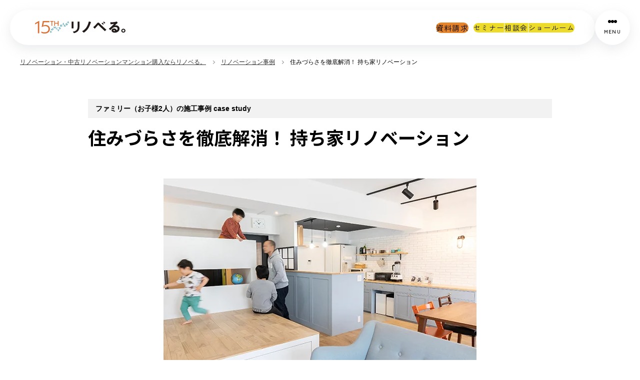

--- FILE ---
content_type: text/html; charset=UTF-8
request_url: https://www.renoveru.jp/renovation/298
body_size: 27080
content:
<!doctype html><html lang="ja"><head>
        <meta charset="utf-8">
        <title>住みづらさを徹底解消！ 持ち家リノベーション | 東京都江東区のリノベーション施工事例｜リノベる。</title>
        <link rel="shortcut icon" href="https://www.renoveru.jp/hubfs/%E3%83%AA%E3%83%8E%E3%83%99%E3%82%8B%E3%80%82%E3%83%AD%E3%82%B4.png">
        <meta name="description" content="「住みづらさを徹底解消！ 持ち家リノベーション」キッチン, 中古マンション, 子育て, 収納（WIC・SIC、等）, 回遊動線・家事動線, 小上がり・ロフト, ナチュラル, シンプルに特徴のあるファミリー（お子様2人）(1LDK＋ウォークインクローゼット)のリノベーション施工事例。リノベーションなら施工事例実績延べ1300件以上の『リノベる。』。リノベーションデザイン実績、経験が豊富です。 物件探しから住宅ローン、リノベーション設計施工まで。“したい暮らし”にあわせた住まいづくりをサポートします。">
        
        
        
        
        
        
        
        
        
        <meta name="viewport" content="width=device-width, initial-scale=1">

    
    <meta property="og:description" content="「住みづらさを徹底解消！ 持ち家リノベーション」キッチン, 中古マンション, 子育て, 収納（WIC・SIC、等）, 回遊動線・家事動線, 小上がり・ロフト, ナチュラル, シンプルに特徴のあるファミリー（お子様2人）(1LDK＋ウォークインクローゼット)のリノベーション施工事例。リノベーションなら施工事例実績延べ1300件以上の『リノベる。』。リノベーションデザイン実績、経験が豊富です。 物件探しから住宅ローン、リノベーション設計施工まで。“したい暮らし”にあわせた住まいづくりをサポートします。">
    <meta property="og:title" content="住みづらさを徹底解消！ 持ち家リノベーション | 東京都江東区のリノベーション施工事例｜リノベる。">
    <meta name="twitter:description" content="「住みづらさを徹底解消！ 持ち家リノベーション」キッチン, 中古マンション, 子育て, 収納（WIC・SIC、等）, 回遊動線・家事動線, 小上がり・ロフト, ナチュラル, シンプルに特徴のあるファミリー（お子様2人）(1LDK＋ウォークインクローゼット)のリノベーション施工事例。リノベーションなら施工事例実績延べ1300件以上の『リノベる。』。リノベーションデザイン実績、経験が豊富です。 物件探しから住宅ローン、リノベーション設計施工まで。“したい暮らし”にあわせた住まいづくりをサポートします。">
    <meta name="twitter:title" content="住みづらさを徹底解消！ 持ち家リノベーション | 東京都江東区のリノベーション施工事例｜リノベる。">

    

    
    <style>
a.cta_button{-moz-box-sizing:content-box !important;-webkit-box-sizing:content-box !important;box-sizing:content-box !important;vertical-align:middle}.hs-breadcrumb-menu{list-style-type:none;margin:0px 0px 0px 0px;padding:0px 0px 0px 0px}.hs-breadcrumb-menu-item{float:left;padding:10px 0px 10px 10px}.hs-breadcrumb-menu-divider:before{content:'›';padding-left:10px}.hs-featured-image-link{border:0}.hs-featured-image{float:right;margin:0 0 20px 20px;max-width:50%}@media (max-width: 568px){.hs-featured-image{float:none;margin:0;width:100%;max-width:100%}}.hs-screen-reader-text{clip:rect(1px, 1px, 1px, 1px);height:1px;overflow:hidden;position:absolute !important;width:1px}
</style>

<link rel="stylesheet" href="https://www.renoveru.jp/hubfs/hub_generated/template_assets/1/139799387832/1768565605107/template_main.min.css">
<link rel="stylesheet" href="https://www.renoveru.jp/hubfs/hub_generated/template_assets/1/139799387917/1768565601550/template_blog.min.css">
<link rel="stylesheet" href="https://www.renoveru.jp/hubfs/hub_generated/template_assets/1/139799387923/1768565600583/template_theme-overrides.min.css">
<link rel="stylesheet" href="https://www.renoveru.jp/hubfs/hub_generated/template_assets/1/141864080309/1768565606173/template_style.min.css">
<link rel="stylesheet" href="https://www.renoveru.jp/hubfs/hub_generated/module_assets/1/195161885308/1761102063875/module_2025.min.css">
<link rel="stylesheet" href="https://www.renoveru.jp/hubfs/hub_generated/module_assets/1/146205378682/1744467006975/module_PICK_UP_EVENT.min.css">
<link rel="stylesheet" href="https://www.renoveru.jp/hubfs/hub_generated/module_assets/1/145724956595/1744467004248/module_.min.css">
<link rel="stylesheet" href="https://www.renoveru.jp/hubfs/hub_generated/module_assets/1/149405159946/1744467017003/module_CTA.min.css">
<style>
  @font-face {
    font-family: "Noto Sans JP";
    font-weight: 400;
    font-style: normal;
    font-display: swap;
    src: url("/_hcms/googlefonts/Noto_Sans_JP/regular.woff2") format("woff2"), url("/_hcms/googlefonts/Noto_Sans_JP/regular.woff") format("woff");
  }
  @font-face {
    font-family: "Noto Sans JP";
    font-weight: 700;
    font-style: normal;
    font-display: swap;
    src: url("/_hcms/googlefonts/Noto_Sans_JP/700.woff2") format("woff2"), url("/_hcms/googlefonts/Noto_Sans_JP/700.woff") format("woff");
  }
  @font-face {
    font-family: "Noto Sans JP";
    font-weight: 700;
    font-style: normal;
    font-display: swap;
    src: url("/_hcms/googlefonts/Noto_Sans_JP/700.woff2") format("woff2"), url("/_hcms/googlefonts/Noto_Sans_JP/700.woff") format("woff");
  }
</style>

    <script type="application/ld+json">
{
  "mainEntityOfPage" : {
    "@type" : "WebPage",
    "@id" : "https://www.renoveru.jp/renovation/298"
  },
  "author" : {
    "name" : "Admin",
    "url" : "https://www.renoveru.jp/renovation/author/admin",
    "@type" : "Person"
  },
  "headline" : "住みづらさを徹底解消！ 持ち家リノベーション | 東京都江東区のリノベーション施工事例｜リノベる。",
  "datePublished" : "2022-10-27T04:22:07.000Z",
  "dateModified" : "2023-12-10T08:51:19.180Z",
  "publisher" : {
    "name" : "リノべる株式会社",
    "logo" : {
      "url" : "https://www.renoveru.jp/hubfs/images/common/logo.svg",
      "@type" : "ImageObject"
    },
    "@type" : "Organization"
  },
  "@context" : "https://schema.org",
  "@type" : "BlogPosting",
  "image" : [ "https://www.renoveru.jp/hubfs/Imported_Blog_Media/main-1cfea55c4d969077737899c6e64382c6b0e47ea9.jpg" ]
}
</script>


    
<!--  Added by GoogleTagManager integration -->
<script>
var _hsp = window._hsp = window._hsp || [];
window.dataLayer = window.dataLayer || [];
function gtag(){dataLayer.push(arguments);}

var useGoogleConsentModeV2 = true;
var waitForUpdateMillis = 1000;



var hsLoadGtm = function loadGtm() {
    if(window._hsGtmLoadOnce) {
      return;
    }

    if (useGoogleConsentModeV2) {

      gtag('set','developer_id.dZTQ1Zm',true);

      gtag('consent', 'default', {
      'ad_storage': 'denied',
      'analytics_storage': 'denied',
      'ad_user_data': 'denied',
      'ad_personalization': 'denied',
      'wait_for_update': waitForUpdateMillis
      });

      _hsp.push(['useGoogleConsentModeV2'])
    }

    (function(w,d,s,l,i){w[l]=w[l]||[];w[l].push({'gtm.start':
    new Date().getTime(),event:'gtm.js'});var f=d.getElementsByTagName(s)[0],
    j=d.createElement(s),dl=l!='dataLayer'?'&l='+l:'';j.async=true;j.src=
    'https://www.googletagmanager.com/gtm.js?id='+i+dl;f.parentNode.insertBefore(j,f);
    })(window,document,'script','dataLayer','GTM-KQND54');

    window._hsGtmLoadOnce = true;
};

_hsp.push(['addPrivacyConsentListener', function(consent){
  if(consent.allowed || (consent.categories && consent.categories.analytics)){
    hsLoadGtm();
  }
}]);

</script>

<!-- /Added by GoogleTagManager integration -->



<meta property="og:image" content="https://www.renoveru.jp/hubfs/Imported_Blog_Media/main-1cfea55c4d969077737899c6e64382c6b0e47ea9.jpg">
<meta property="og:image:width" content="950">
<meta property="og:image:height" content="400">

<meta name="twitter:image" content="https://www.renoveru.jp/hubfs/Imported_Blog_Media/main-1cfea55c4d969077737899c6e64382c6b0e47ea9.jpg">


<meta property="og:url" content="https://www.renoveru.jp/renovation/298">
<meta name="twitter:card" content="summary_large_image">

<link rel="canonical" href="https://www.renoveru.jp/renovation/298">
<link rel="stylesheet" href="https://cdn.jsdelivr.net/npm/slick-carousel@1.8.1/slick/slick-theme.min.css">
<link rel="stylesheet" href="https://cdn.jsdelivr.net/npm/slick-carousel@1.8.1/slick/slick.min.css">
<meta property="og:type" content="article">
<link rel="alternate" type="application/rss+xml" href="https://www.renoveru.jp/renovation/rss.xml">
<meta name="twitter:domain" content="www.renoveru.jp">
<script src="//platform.linkedin.com/in.js" type="text/javascript">
    lang: ja_JP
</script>

<meta http-equiv="content-language" content="ja">






        <meta name="viewport" content="width=device-width,initial-scale=1.0,maximum-scale=1.0">
        <meta name="format-detection" content="telephone=no">
        <meta name="twitter:card" content="summary_large_image">
        
        <link rel="stylesheet" href="https://use.typekit.net/pjs0ijo.css">
        <link rel="preconnect" href="https://fonts.googleapis.com">
        <link rel="preconnect" href="https://fonts.gstatic.com" crossorigin>
        <link href="https://fonts.googleapis.com/css2?family=Roboto:ital,wght@0,100..900;1,100..900&amp;family=Zen+Kaku+Gothic+New:wght@300;400;500;700;900&amp;display=swap" rel="stylesheet">
    <meta name="generator" content="HubSpot"></head>
    <body id="pagetop">
<!--  Added by GoogleTagManager integration -->
<noscript><iframe src="https://www.googletagmanager.com/ns.html?id=GTM-KQND54" height="0" width="0" style="display:none;visibility:hidden"></iframe></noscript>

<!-- /Added by GoogleTagManager integration -->

        <div class="body-wrapper   hs-content-id-142276099404 hs-blog-post hs-blog-id-142227235375">
            
            <div data-global-resource-path="renoveru2023/templates/partials/header-2025.html"><div id="hs_cos_wrapper_module_17562589857266" class="hs_cos_wrapper hs_cos_wrapper_widget hs_cos_wrapper_type_module" style="" data-hs-cos-general-type="widget" data-hs-cos-type="module"><style>
    #hs_cos_wrapper_module_17562589857266 .hum__txt {
  line-height:1.4;
  font-family:'Zen Kaku Gothic New',sans-serif;
}

#hs_cos_wrapper_module_17562589857266 .header-2025__logo {
  align-items:center;
  display:flex;
  height:auto;
  margin-right:auto;
  max-width:200px;
  overflow:hidden;
}

#hs_cos_wrapper_module_17562589857266 .header-2025 {
  position:fixed;
  z-index:15;
  width:100%;
  top:5px;
  background-color:transparent;
}

#hs_cos_wrapper_module_17562589857266 .header-2025 a { transition:all .3s ease; }

#hs_cos_wrapper_module_17562589857266 .header-2025 a:hover {
  opacity:0.75;
  transition:all .3s ease;
}

#hs_cos_wrapper_module_17562589857266 .header-2025__inner {
  margin-left:10px;
  margin-right:10px;
  display:flex;
  justify-content:space-between;
  column-gap:10px;
  align-items:center;
}

#hs_cos_wrapper_module_17562589857266 .header-2025__bar {
  z-index:5;
  cursor:pointer;
}

#hs_cos_wrapper_module_17562589857266 .header-2025__bar__inner {
  display:flex;
  justify-content:space-between;
  align-items:center;
  height:100%;
}

#hs_cos_wrapper_module_17562589857266 .header-2025__bar {
  background-color:#fff;
  height:50px;
  border-radius:0 25px 25px 0;
  padding-left:20px;
  padding-right:15px;
  width:100%;
}

#hs_cos_wrapper_module_17562589857266 .header-2025__logo { margin:unset; }

#hs_cos_wrapper_module_17562589857266 .header-2025__logo__img {
  width:100%;
  height:auto;
  max-width:80px;
  object-fit:contain;
  display:block;
}

#hs_cos_wrapper_module_17562589857266 .header-2025__nav__wrapper {
  width:100%;
  display:flex;
  align-items:center;
  justify-content:center;
  column-gap:10px;
  position:fixed;
  left:0;
  bottom:10px;
  padding-inline:10px;
}

#hs_cos_wrapper_module_17562589857266 .header-2025__nav__list {
  display:flex;
  list-style:none;
  margin:unset;
  padding:unset;
}

#hs_cos_wrapper_module_17562589857266 .header-2025__nav__item {
  font-size:12px;
  font-weight:500;
  letter-spacing:0.1em;
  padding-block:9px;
  background-color:#ECDB2B;
  border-right:1px solid #fff;
  padding-inline:8px;
  transition:all .5s ease;
  white-space:nowrap;
}

#hs_cos_wrapper_module_17562589857266 .header-2025__nav__link {
  color:#000000;
  font-family:"Zen Kaku Gothic New",sans-serif;
  line-height:1.4;
  font-weight:normal;
}

#hs_cos_wrapper_module_17562589857266 .header-2025__nav__item:hover {
  opacity:0.75;
  transition:all .5s ease;
}

#hs_cos_wrapper_module_17562589857266 .header-2025__nav__item:first-of-type {
  background-color:#ECDB2B;
  border-radius:999px 0 0 999px;
  border-right:1px solid #fff;
  padding-inline:16px 8px;
}

#hs_cos_wrapper_module_17562589857266 .header-2025__nav__item:last-of-type {
  background-color:#ECDB2B;
  border-radius:0 999px 999px 0;
  padding-inline:8px 16px;
}

#hs_cos_wrapper_module_17562589857266 .header-2025__cta-btn__link {
  background-color:#E6842C;
  display:block;
  font-size:12px;
  border-radius:999px;
  padding-inline:30px;
  padding-block:9px;
  transition:all .5s ease;
  white-space:nowrap;
  color:#000000;
  font-family:"Zen Kaku Gothic New",sans-serif;
  line-height:1.4;
  letter-spacing:0.08em;
}

#hs_cos_wrapper_module_17562589857266 a.header-2025__cta-btn__link:hover {
  color:#fff;
  opacity:1;
  transition:all .5s ease;
}

#hs_cos_wrapper_module_17562589857266 .drop-shadow { box-shadow:rgba(149,157,165,0.2) 0px 8px 24px; }

@media screen and (min-width:767px) {
  #hs_cos_wrapper_module_17562589857266 .header-2025 { top:20px; }

  #hs_cos_wrapper_module_17562589857266 .header-2025__inner {
    margin-left:20px;
    margin-right:20px;
  }

  #hs_cos_wrapper_module_17562589857266 .header-2025__bar {
    height:70px;
    border-radius:35px;
    padding-right:20px;
  }

  #hs_cos_wrapper_module_17562589857266 .header-2025__logo__img { max-width:120px; }

  #hs_cos_wrapper_module_17562589857266 .header-2025__nav { display:flex; }

  #hs_cos_wrapper_module_17562589857266 .header-2025__nav__wrapper {
    position:static;
    padding-inline:0;
    width:auto;
  }

  #hs_cos_wrapper_module_17562589857266 .header-2025__nav__item {
    font-size:14px;
    padding-block:11px;
    padding-inline:15px;
  }

  #hs_cos_wrapper_module_17562589857266 .header-2025__nav__item:first-of-type { padding-inline:25px 15px; }

  #hs_cos_wrapper_module_17562589857266 .header-2025__nav__item:last-of-type {
    background-color:#ECDB2B;
    border-radius:0 18px 18px 0;
    padding-inline:15px 25px;
  }

  #hs_cos_wrapper_module_17562589857266 .header-2025__cta-btn__link {
    padding-inline:34.5px;
    margin-right:10px;
    padding-block:11px;
    font-size:15px;
  }
}

@media screen and (min-width:1024px) {
  #hs_cos_wrapper_module_17562589857266 .header-2025__bar {
    padding-left:40px;
    padding-right:40px;
  }
}

#hs_cos_wrapper_module_17562589857266 .hum {
  width:50px;
  height:50px;
  border-radius:50%;
  background-color:#fff;
  flex-shrink:0;
  z-index:5;
  transition:all 0.3s;
  display:flex;
  flex-direction:column;
  align-items:center;
  justify-content:center;
  cursor:pointer;
}

#hs_cos_wrapper_module_17562589857266 .hum.is-active { background-color:#000; }

#hs_cos_wrapper_module_17562589857266 .hum.is-active .hum__btn span {
  background-color:#fff;
  transition:all 0.3s;
}

#hs_cos_wrapper_module_17562589857266 .hum.is-active .hum__btn span:first-of-type,
#hs_cos_wrapper_module_17562589857266 .hum.is-active .hum__btn span:last-of-type { display:none; }

#hs_cos_wrapper_module_17562589857266 .hum.is-active .hum__txt {
  color:#fff;
  transition:all 0.3s;
}

#hs_cos_wrapper_module_17562589857266 .hum__btn {
  display:flex;
  gap:4px;
  align-items:center;
  justify-content:center;
  transition:all 0.3s;
}

#hs_cos_wrapper_module_17562589857266 .hum__btn span {
  width:4px;
  height:4px;
  background-color:#000;
  border-radius:50%;
  transform:all 0.3s;
}

#hs_cos_wrapper_module_17562589857266 .hum__txt {
  margin-top:4px;
  font-weight:500;
  font-size:8px;
  letter-spacing:0.1em;
  transform:all 0.3s;
  margin-bottom:unset;
}

@media screen and (min-width:767px) {
  #hs_cos_wrapper_module_17562589857266 .hum {
    width:70px;
    height:70px;
  }

  #hs_cos_wrapper_module_17562589857266 .hum__btn { gap:6px; }

  #hs_cos_wrapper_module_17562589857266 .hum__btn span {
    width:6px;
    height:6px;
  }

  #hs_cos_wrapper_module_17562589857266 .hum__txt {
    margin-top:10px;
    font-size:10.2px;
  }
}

@media screen and (min-width:1326px) {}

#hs_cos_wrapper_module_17562589857266 .hum-nav {
  display:block;
  background-color:#fff;
  width:100%;
  height:100%;
  position:fixed;
  top:0;
  right:-100%;
  transition:all 0.3s;
}

#hs_cos_wrapper_module_17562589857266 .hum-nav.is-active {
  right:0;
  transition:all 0.3s;
}

#hs_cos_wrapper_module_17562589857266 .hum-nav__list {
  padding:100px 40px 60px;
  display:flex;
  flex-direction:column;
  gap:40px;
  overflow-y:scroll;
  height:100%;
  list-style:none;
}

#hs_cos_wrapper_module_17562589857266 .hum-nav__list { counter-reset:nav-counter; }

#hs_cos_wrapper_module_17562589857266 .hum-nav__item {
  position:relative;
  color:#000000;
  font-family:"Zen Kaku Gothic New",sans-serif;
}

#hs_cos_wrapper_module_17562589857266 .hum-nav__item::before {
  content:counter(nav-counter,decimal-leading-zero);
  font-weight:500;
  font-size:10px;
  letter-spacing:0;
  position:absolute;
  top:-5px;
  left:-15px;
  counter-increment:nav-counter;
  line-height:1.4;
}

#hs_cos_wrapper_module_17562589857266 .hum-nav__item__ttl {
  font-size:20px;
  line-height:1.3;
  font-weight:500;
  letter-spacing:0;
  padding-top:10px;
  padding-right:14px;
  border-top:1px solid #000;
  position:relative;
  cursor:pointer;
  margin-bottom:unset;
  color:#000000;
  font-family:"Zen Kaku Gothic New",sans-serif;
}

#hs_cos_wrapper_module_17562589857266 .hum-nav__item__ttl::before {
  content:"";
  display:block;
  width:11px;
  height:1px;
  background-color:#000;
  position:absolute;
  right:0;
  top:50%;
  transform:translateY(-50%);
  margin-top:5px;
}

#hs_cos_wrapper_module_17562589857266 .hum-nav__item__ttl::after {
  content:"";
  display:block;
  width:1px;
  height:11px;
  background-color:#000;
  position:absolute;
  right:5px;
  top:50%;
  transform:translateY(-50%);
  opacity:1;
  transition:opacity 0.3s;
  margin-top:5px;
}

#hs_cos_wrapper_module_17562589857266 .hum-nav__item__ttl.is-active::after {
  opacity:0;
  transition:opacity 0.3s;
}

#hs_cos_wrapper_module_17562589857266 .hum-nav__item__list {
  list-style:none;
  margin-top:20px;
  display:none;
  padding:unset;
}

#hs_cos_wrapper_module_17562589857266 .hum-nav__item__link {
  font-weight:500;
  display:block;
  font-size:15px;
  letter-spacing:0;
  padding-block:15px;
  border-bottom:1px solid rgba(0,0,0,0.5);
  color:#000000;
  font-family:"Zen Kaku Gothic New",sans-serif;
  line-height:1.4;
}

#hs_cos_wrapper_module_17562589857266 .hum-nav__submenu__link {
  display:block;
  font-weight:500;
  font-size:15px;
  line-height:1.2;
  letter-spacing:0;
  padding-block:15px;
  padding-left:30px;
  border-bottom:1px dashed rgba(0,0,0,0.5);
  color:#000000;
  font-family:"Zen Kaku Gothic New",sans-serif;
}

#hs_cos_wrapper_module_17562589857266 .hum-nav__submenu__ttl {
  position:relative;
  padding-right:14px;
  line-height:1.3;
}

#hs_cos_wrapper_module_17562589857266 .hum-nav__submenu__ttl::before {
  content:"";
  display:block;
  width:11px;
  height:1px;
  background-color:#000;
  position:absolute;
  right:0;
  top:50%;
  transform:translateY(-50%);
}

#hs_cos_wrapper_module_17562589857266 .hum-nav__submenu__ttl::after {
  content:"";
  display:block;
  width:1px;
  height:11px;
  background-color:#000;
  position:absolute;
  right:5px;
  top:50%;
  transform:translateY(-50%);
  opacity:1;
  transition:opacity 0.3s;
}

#hs_cos_wrapper_module_17562589857266 .hum-nav__submenu__ttl.is-active::after {
  opacity:0;
  transition:opacity 0.3s;
}

#hs_cos_wrapper_module_17562589857266 .hum-nav__submenu__list {
  display:none;
  list-style:none;
  padding:unset;
}

@media screen and (min-width:767px) {
  #hs_cos_wrapper_module_17562589857266 .hum-nav {
    width:480px;
    right:-480px;
    border-left:1px solid #000;
  }

  #hs_cos_wrapper_module_17562589857266 .hum-nav__list { padding:140px 70px 60px; }
}

@media screen and (min-width:1326px) {}

@media screen and (min-width:1326px) {}

</style>
<header class="header-2025" id="header">
    <div class="header-2025__inner">
        <div class="header-2025__bar drop-shadow">
            <div class="header-2025__bar__inner">
                <div class="header-2025__logo">
                    <a href="/" class="header-2025__logo__link">
                        
                        
                        
                        
                        
                        
                        <img src="https://www.renoveru.jp/hubfs/images/common/yoko.svg" alt="マンション購入とリノベーションのワンストップサービスを提供「リノベる。」" 　class="header-2025__logo__img" loading="lazy" width="2000" style="max-width: 100%; height: auto;">
                        
                    </a>
                </div>
                <div class="header-2025__nav__wrapper">
                    
                    
                    <div class="header-2025__cta-btn">
                        
                        <a href="https://www.renoveru.jp/contacts/document" class="header-2025__cta-btn__link" target="">資料請求</a>
                        
                    </div>
                    
                    <div class="header-2025__nav">
                        
                        
                        <ul class="header-2025__nav__list">
                            
                            <li class="header-2025__nav__item">
                                <a href="https://www.renoveru.jp/events" class="header-2025__nav__link" target="">セミナー</a>
                            </li>
                            
                            <li class="header-2025__nav__item">
                                <a href="https://www.renoveru.jp/events/consultation-gnavi_02" class="header-2025__nav__link" target="">相談会</a>
                            </li>
                            
                            <li class="header-2025__nav__item">
                                <a href="https://www.renoveru.jp/showrooms" class="header-2025__nav__link" target="">ショールーム</a>
                            </li>
                            
                        </ul>
                        
                    </div>
                </div>
            </div>
        </div>
        <div class="header-2025__hum hum drop-shadow">
            <div class="hum__btn">
                <span></span>
                <span></span>
                <span></span>
            </div>
            <p class="hum__txt">MENU</p>
        </div>
        <nav class="header-2025__hum__nav hum-nav">
            
            
            <ul class="hum-nav__list">
                
                <li class="hum-nav__item">
                    <p class="hum-nav__item__ttl">リノベる。の住まい</p>
                    
                    <ul class="hum-nav__item__list">
                        
                        <li class="hum-nav__item__content ">
                            <a href="https://www.renoveru.jp/contents/renoveru" class="hum-nav__item__link " target="">リノベる。とは</a>
                            
                        </li>
                        
                        <li class="hum-nav__item__content ">
                            <a href="https://www.renoveru.jp/contents/renoveru#quality" class="hum-nav__item__link " target="">品質・性能のこだわり</a>
                            
                        </li>
                        
                        <li class="hum-nav__item__content ">
                            <a href="https://www.renoveru.jp/service/knowledge" class="hum-nav__item__link " target="">住宅購入とリノベーションを知る</a>
                            
                        </li>
                        
                    </ul>
                    
                </li>
                
                <li class="hum-nav__item">
                    <p class="hum-nav__item__ttl">サービス一覧</p>
                    
                    <ul class="hum-nav__item__list">
                        
                        <li class="hum-nav__item__content hum-nav__submenu">
                            <a href="" class="hum-nav__item__link hum-nav__submenu__ttl" target="">物件購入+リノベーションを検﻿討中の方向け</a>
                            
                            <ul class="hum-nav__submenu__list">
                                <li class="hum-nav__submenu__item">
                                    
                                    <a href="https://www.renoveru.jp/service/buy-and-renovation" class="hum-nav__submenu__link" target="">住宅購入＋リノベーションのサービス</a>
                                    
                                    <a href="https://www.renoveru.jp/service/buy-and-renovation/renoveru" class="hum-nav__submenu__link" target="">リノベる。</a>
                                    
                                    <a href="https://www.renoveru.jp/service/buy-and-renovation/the-r" class="hum-nav__submenu__link" target="">The R. by RENOVERU</a>
                                    
                                    <a href="https://www.renoveru.jp/service/buy-and-renovation/u" class="hum-nav__submenu__link" target="">リノベる。U</a>
                                    
                                </li>
                            </ul>
                            
                        </li>
                        
                        <li class="hum-nav__item__content hum-nav__submenu">
                            <a href="" class="hum-nav__item__link hum-nav__submenu__ttl" target="">物件を既にお持﻿ちの方向け​​</a>
                            
                            <ul class="hum-nav__submenu__list">
                                <li class="hum-nav__submenu__item">
                                    
                                    <a href="https://www.renoveru.jp/service/property-owner" class="hum-nav__submenu__link" target="">物件を既にお持﻿ちの方向け​​のサービス</a>
                                    
                                    <a href="https://www.renoveru.jp/service/property-owner/mine" class="hum-nav__submenu__link" target="">リノベる。mine</a>
                                    
                                    <a href="https://www.renoveru.jp/service/property-owner/the-r" class="hum-nav__submenu__link" target="">The R. by RENOVERU</a>
                                    
                                    <a href="https://www.renoveru.jp/service/property-owner/sell" class="hum-nav__submenu__link" target="">物件売却</a>
                                    
                                </li>
                            </ul>
                            
                        </li>
                        
                        <li class="hum-nav__item__content hum-nav__submenu">
                            <a href="" class="hum-nav__item__link hum-nav__submenu__ttl" target="">物件のみをお探しの方向け</a>
                            
                            <ul class="hum-nav__submenu__list">
                                <li class="hum-nav__submenu__item">
                                    
                                    <a href="https://www.renoveru.jp/property" class="hum-nav__submenu__link" target="">物件探し</a>
                                    
                                    <a href="https://www.renoveru.jp/service/buy-and-renovation/u" class="hum-nav__submenu__link" target="">リノベる。U</a>
                                    
                                </li>
                            </ul>
                            
                        </li>
                        
                        <li class="hum-nav__item__content hum-nav__submenu">
                            <a href="" class="hum-nav__item__link hum-nav__submenu__ttl" target="">ご契約者様向けサービス・付帯サービス</a>
                            
                            <ul class="hum-nav__submenu__list">
                                <li class="hum-nav__submenu__item">
                                    
                                    <a href="https://www.renoveru.jp/service/for-customers" class="hum-nav__submenu__link" target="">インテリアコーディネートサービス</a>
                                    
                                    <a href="https://www.renoveru.jp/service/for-customers" class="hum-nav__submenu__link" target="">性能向上・省エネリノベーション</a>
                                    
                                    <a href="https://www.renoveru.jp/service/for-customers" class="hum-nav__submenu__link" target="">スマートホーム対応の設計提案</a>
                                    
                                    <a href="https://www.renoveru.jp/service/for-customers" class="hum-nav__submenu__link" target="">売却サポート</a>
                                    
                                    <a href="https://www.renoverudays.jp/" class="hum-nav__submenu__link" target="_blank">リノベる。Days（アフターサポート）</a>
                                    
                                </li>
                            </ul>
                            
                        </li>
                        
                    </ul>
                    
                </li>
                
                <li class="hum-nav__item">
                    <p class="hum-nav__item__ttl">事例とお客さまの声</p>
                    
                    <ul class="hum-nav__item__list">
                        
                        <li class="hum-nav__item__content ">
                            <a href="https://www.renoveru.jp/renovation" class="hum-nav__item__link " target="">マンション・戸建てリノベーション事例</a>
                            
                        </li>
                        
                        <li class="hum-nav__item__content ">
                            <a href="https://www.renoveru.jp/story" class="hum-nav__item__link " target="">お客さまの声</a>
                            
                        </li>
                        
                    </ul>
                    
                </li>
                
                <li class="hum-nav__item">
                    <p class="hum-nav__item__ttl">情報収集（セミナー・資料請求）</p>
                    
                    <ul class="hum-nav__item__list">
                        
                        <li class="hum-nav__item__content ">
                            <a href="https://www.renoveru.jp/events" class="hum-nav__item__link " target="">セミナー</a>
                            
                        </li>
                        
                        <li class="hum-nav__item__content ">
                            <a href="https://www.renoveru.jp/events/consultation-gnavi_02" class="hum-nav__item__link " target="">無料個別相談会</a>
                            
                        </li>
                        
                        <li class="hum-nav__item__content ">
                            <a href="https://www.renoveru.jp/showrooms" class="hum-nav__item__link " target="">ショールーム見学</a>
                            
                        </li>
                        
                        <li class="hum-nav__item__content ">
                            <a href="https://www.renoveru.jp/contacts/document" class="hum-nav__item__link " target="">資料請求</a>
                            
                        </li>
                        
                        <li class="hum-nav__item__content ">
                            <a href="https://www.renoveru.jp/line" class="hum-nav__item__link " target="">LINE登録</a>
                            
                        </li>
                        
                        <li class="hum-nav__item__content ">
                            <a href="https://www.renoveru.jp/users/sign_in" class="hum-nav__item__link " target="">メルマガ登録</a>
                            
                        </li>
                        
                        <li class="hum-nav__item__content ">
                            <a href="https://www.renoveru.jp/contents/faq" class="hum-nav__item__link " target="">よくあるご質問</a>
                            
                        </li>
                        
                        <li class="hum-nav__item__content ">
                            <a href="https://www.renoveru.jp/journal" class="hum-nav__item__link " target="">リノベる。JOURNAL</a>
                            
                        </li>
                        
                    </ul>
                    
                </li>
                
                <li class="hum-nav__item">
                    <p class="hum-nav__item__ttl">物件検索</p>
                    
                    <ul class="hum-nav__item__list">
                        
                        <li class="hum-nav__item__content ">
                            <a href="https://www.renoveru.jp/property" class="hum-nav__item__link " target="">リノベ向き・リノベ済みマンション探し</a>
                            
                        </li>
                        
                    </ul>
                    
                </li>
                
                <li class="hum-nav__item">
                    <p class="hum-nav__item__ttl">運営会社</p>
                    
                    <ul class="hum-nav__item__list">
                        
                        <li class="hum-nav__item__content ">
                            <a href="https://www.renoveru.jp/corporate/" class="hum-nav__item__link " target="">コーポレートサイト</a>
                            
                        </li>
                        
                    </ul>
                    
                </li>
                
            </ul>
            
        </nav>
    </div>
</header>

</div></div>
            

            

            <main id="main-content" class="body-container-wrapper">
                
<div id="hs_cos_wrapper_module_17405348868544" class="hs_cos_wrapper hs_cos_wrapper_widget hs_cos_wrapper_type_module" style="" data-hs-cos-general-type="widget" data-hs-cos-type="module"></div>
<div class="body-container body-container--case-post">
  <div id="hs_cos_wrapper_module_1700109071101117" class="hs_cos_wrapper hs_cos_wrapper_widget hs_cos_wrapper_type_module" style="" data-hs-cos-general-type="widget" data-hs-cos-type="module"><style>
  #hs_cos_wrapper_module_1700109071101117 .bread-crumbs {
  padding-top:18px;
  padding-right:40px;
  padding-bottom:18px;
  padding-left:40px;
  display:flex;
  overflow-x:auto;
}

#hs_cos_wrapper_module_1700109071101117 .bread-crumbs__list {
  margin:0;
  line-height:1;
  padding:0 30px 0 0;
  font-size:12px;
  position:relative;
  list-style:none;
  white-space:nowrap;
}

#hs_cos_wrapper_module_1700109071101117 .bread-crumbs__list:last-child { padding:0; }

#hs_cos_wrapper_module_1700109071101117 .bread-crumbs__list::before { display:none; }

#hs_cos_wrapper_module_1700109071101117 .bread-crumbs__list::after {
  content:"";
  position:absolute;
  top:0;
  bottom:0;
  right:13px;
  margin:auto;
  vertical-align:middle;
  width:5px;
  height:5px;
  border-top:1px solid #999999;
  border-right:1px solid #999999;
  -webkit-transform:rotate(45deg);
  transform:rotate(45deg);
}

#hs_cos_wrapper_module_1700109071101117 .bread-crumbs__list:last-child::after { display:none; }

#hs_cos_wrapper_module_1700109071101117 .bread-crumbs__list a {
  text-decoration:underline;
  color:#333333;
}

#hs_cos_wrapper_module_1700109071101117 .bread-crumbs__list a:hover { text-decoration:none; }

@media screen and (max-width:999px) {
  #hs_cos_wrapper_module_1700109071101117 .bread-crumbs {}

  #hs_cos_wrapper_module_1700109071101117 .bread-crumbs__list { font-size:10px; }
}

@media screen and (max-width:767px) {
  #hs_cos_wrapper_module_1700109071101117 .bread-crumbs {
    padding-top:15px;
    padding-right:20px;
    padding-bottom:15px;
    padding-left:25px;
  }
}

</style>
<ul class="bread-crumbs" vocab="https://schema.org/" typeof="BreadcrumbList">
  <li class="bread-crumbs__list" property="itemListElement" typeof="ListItem">
    <a href="/" title="ホーム" property="item" typeof="WebPage">
    <span property="name">リノベーション・中古リノベーションマンション購入ならリノベる。</span></a>
      <meta property="position" content="1">
    </li>
    <li class="bread-crumbs__list" property="itemListElement" typeof="ListItem">
      <a href="https://www.renoveru.jp/renovation" title="リノベーション事例" property="item" typeof="WebPage">
        <span property="name">リノベーション事例</span>
      </a>
      <meta property="position" content="2">
    </li>
    <li class="bread-crumbs__list" property="itemListElement" typeof="ListItem">
        <span property="name"><span id="hs_cos_wrapper_name" class="hs_cos_wrapper hs_cos_wrapper_meta_field hs_cos_wrapper_type_text" style="" data-hs-cos-general-type="meta_field" data-hs-cos-type="text">住みづらさを徹底解消！ 持ち家リノベーション</span></span>
      <meta property="position" content="3">
    </li>
</ul></div>
  
  <div class="content-wrapper">
    <article class="blog-post">
      
      
      
      
        
      
        
      
        
      
        
      
        
      
        
      
        
      
        
      
      
      
      
        
      
        
      
        
      
        
      
        
      
        
      
        
      
        
          <div class="blog-post__subtitle">ファミリー（お子様2人）の施工事例 case study</div>
        
      
        
      
        
      
        
      
      
      <h1><span id="hs_cos_wrapper_name" class="hs_cos_wrapper hs_cos_wrapper_meta_field hs_cos_wrapper_type_text" style="" data-hs-cos-general-type="meta_field" data-hs-cos-type="text">住みづらさを徹底解消！ 持ち家リノベーション</span></h1>
      <!-- スライド -->
      <div id="hs_cos_wrapper_module_170001389127471" class="hs_cos_wrapper hs_cos_wrapper_widget hs_cos_wrapper_type_module" style="" data-hs-cos-general-type="widget" data-hs-cos-type="module"><style>
  #hs_cos_wrapper_module_170001389127471 .case-post-mv__main {
  max-width:626px;
  height:400px;
  margin:0 auto;
  overflow:hidden;
  position:relative;
}

#hs_cos_wrapper_module_170001389127471 .case-post-mv__main img {
  max-width:100%;
  width:auto;
  height:100% !important;
}

#hs_cos_wrapper_module_170001389127471 .case-post-mv__main .swiper-button-prev,
#hs_cos_wrapper_module_170001389127471 .case-post-mv__main .swiper-button-next {
  display:none;
  height:36px;
  margin:0;
  position:absolute;
  top:50%;
  transform:translateY(-50%);
  width:28px;
  z-index:2;
}

#hs_cos_wrapper_module_170001389127471 .case-post-mv__main .swiper-button-prev { left:0; }

#hs_cos_wrapper_module_170001389127471 .case-post-mv__main .swiper-button-prev:after {
  background:url(https://www.renoveru.jp/hubfs/images/common/ico_arrow_prev_white.svg) no-repeat 50%/cover;
  content:"";
  height:16px;
  width:8px;
}

#hs_cos_wrapper_module_170001389127471 .case-post-mv__main .swiper-button-next { right:0px; }

#hs_cos_wrapper_module_170001389127471 .case-post-mv__main .swiper-button-next:after {
  background:url(https://www.renoveru.jp/hubfs/images/common/ico_arrow_next_white.svg) no-repeat 50%/cover;
  content:"";
  height:16px;
  width:8px;
}

#hs_cos_wrapper_module_170001389127471 .case-post-mv__thumbs {
  margin:10px 0 0;
  overflow:hidden;
}

#hs_cos_wrapper_module_170001389127471 .case-post-mv__thumbs .swiper-slide { cursor:pointer; }

#hs_cos_wrapper_module_170001389127471 .case-post-mv__thumbs .swiper-slide:hover { opacity:.75; }

#hs_cos_wrapper_module_170001389127471 .case-post-mv__thumbs .swiper-slide.swiper-slide-thumb-active { border:solid 1px #707070; }

#hs_cos_wrapper_module_170001389127471 .case-post-mv__thumbs img {
  aspect-ratio:1/1;
  object-fit:cover;
  max-width:100%;
  width:100%;
  height:auto;
}

#hs_cos_wrapper_module_170001389127471 .case-post-info {
  border:solid 1px #DEDEDE;
  margin:80px 0 0;
}

#hs_cos_wrapper_module_170001389127471 .case-post-info__title {
  font-size:18px;
  font-weight:bold;
  padding:20px;
  text-align:center;
  background-color:#F2F2F2;
}

#hs_cos_wrapper_module_170001389127471 .case-post-info__list {
  display:flex;
  flex-wrap:wrap;
  margin-bottom:-15px;
  padding:30px;
}

#hs_cos_wrapper_module_170001389127471 .case-post-info__column {
  width:calc(50% - 15px);
  margin:0 30px 0 0;
}

#hs_cos_wrapper_module_170001389127471 .case-post-info__column:nth-child(2n) { margin-right:0; }

#hs_cos_wrapper_module_170001389127471 .case-post-info__item { margin:0 0 15px; }

#hs_cos_wrapper_module_170001389127471 .case-post-info__item p { line-height:1.4; }

#hs_cos_wrapper_module_170001389127471 .case-post-tags {
  border-bottom:solid 1px #DEDEDE;
  border-top:solid 1px #DEDEDE;
  margin:50px 0 0;
  padding:30px;
  position:relative;
}

#hs_cos_wrapper_module_170001389127471 .case-post-tags__title {
  position:absolute;
  top:0;
  left:0;
  width:100%;
}

#hs_cos_wrapper_module_170001389127471 .case-post-tags__title span {
  position:absolute;
  top:0;
  left:50%;
  transform:translate(-50%,-50%);
  padding:4px 10px;
  background-color:#fff;
  z-index:2;
  font-size:16px;
  font-weight:bold;
}

#hs_cos_wrapper_module_170001389127471 .case-post-tags__list {
  display:flex;
  flex-wrap:wrap;
  justify-content:center;
  margin:0 0 -10px;
}

#hs_cos_wrapper_module_170001389127471 .case-post-tags__item {
  padding:8px 16px;
  background-color:#E6E6E6;
  font-size:11px;
  font-weight:500;
  line-height:1;
  color:#666666;
  margin:0 10px 10px 0;
}

@media screen and (max-width:999px) {
  #hs_cos_wrapper_module_170001389127471 .case-post-info { margin:30px 0 0; }

  #hs_cos_wrapper_module_170001389127471 .case-post-info__title {
    padding:10px;
    font-size:14px;
  }

  #hs_cos_wrapper_module_170001389127471 .case-post-info__list { padding:20px; }

  #hs_cos_wrapper_module_170001389127471 .case-post-info__item { margin:0 0 10px; }

  #hs_cos_wrapper_module_170001389127471 .case-post-tags {
    margin:30px 0 0;
    padding:20px;
  }

  #hs_cos_wrapper_module_170001389127471 .case-post-tags__title span { font-size:14px; }

  #hs_cos_wrapper_module_170001389127471 .case-post-tags__item {
    margin:0 13px 10px 0;
    padding:8px 12px;
  }
}

@media screen and (max-width:767px) {
  #hs_cos_wrapper_module_170001389127471 .case-post-mv__main { height:auto; }

  #hs_cos_wrapper_module_170001389127471 .case-post-mv__main .swiper-button-prev,
  #hs_cos_wrapper_module_170001389127471 .case-post-mv__main .swiper-button-next { display:block; }

  #hs_cos_wrapper_module_170001389127471 .case-post-mv__main img {
    max-width:100%;
    width:100%;
    height:auto !important;
  }

  #hs_cos_wrapper_module_170001389127471 .case-post-mv__thumbs { margin:15px 0 0; }

  #hs_cos_wrapper_module_170001389127471 .case-post-info__column {
    width:100%;
    margin:0;
  }
}

</style>

</div>
      <div class="blog-post__body">
        <span id="hs_cos_wrapper_post_body" class="hs_cos_wrapper hs_cos_wrapper_meta_field hs_cos_wrapper_type_rich_text" style="" data-hs-cos-general-type="meta_field" data-hs-cos-type="rich_text"><div class="cf" id="mainvisual">
<ul id="mvPanel">
<li><img height="400" width="950" src="https://www.renoveru.jp/hs-fs/hubfs/Imported_Blog_Media/main-1cfea55c4d969077737899c6e64382c6b0e47ea9.jpg?width=950&amp;height=400&amp;name=main-1cfea55c4d969077737899c6e64382c6b0e47ea9.jpg" srcset="https://www.renoveru.jp/hs-fs/hubfs/Imported_Blog_Media/main-1cfea55c4d969077737899c6e64382c6b0e47ea9.jpg?width=475&amp;height=200&amp;name=main-1cfea55c4d969077737899c6e64382c6b0e47ea9.jpg 475w, https://www.renoveru.jp/hs-fs/hubfs/Imported_Blog_Media/main-1cfea55c4d969077737899c6e64382c6b0e47ea9.jpg?width=950&amp;height=400&amp;name=main-1cfea55c4d969077737899c6e64382c6b0e47ea9.jpg 950w, https://www.renoveru.jp/hs-fs/hubfs/Imported_Blog_Media/main-1cfea55c4d969077737899c6e64382c6b0e47ea9.jpg?width=1425&amp;height=600&amp;name=main-1cfea55c4d969077737899c6e64382c6b0e47ea9.jpg 1425w, https://www.renoveru.jp/hs-fs/hubfs/Imported_Blog_Media/main-1cfea55c4d969077737899c6e64382c6b0e47ea9.jpg?width=1900&amp;height=800&amp;name=main-1cfea55c4d969077737899c6e64382c6b0e47ea9.jpg 1900w, https://www.renoveru.jp/hs-fs/hubfs/Imported_Blog_Media/main-1cfea55c4d969077737899c6e64382c6b0e47ea9.jpg?width=2375&amp;height=1000&amp;name=main-1cfea55c4d969077737899c6e64382c6b0e47ea9.jpg 2375w, https://www.renoveru.jp/hs-fs/hubfs/Imported_Blog_Media/main-1cfea55c4d969077737899c6e64382c6b0e47ea9.jpg?width=2850&amp;height=1200&amp;name=main-1cfea55c4d969077737899c6e64382c6b0e47ea9.jpg 2850w" sizes="(max-width: 950px) 100vw, 950px"></li>
<li><img height="400" width="950" src="https://www.renoveru.jp/hs-fs/hubfs/Imported_Blog_Media/main-29769f99f4af8d96a1c370cb149bfe2b2b5dcf3e.jpg?width=950&amp;height=400&amp;name=main-29769f99f4af8d96a1c370cb149bfe2b2b5dcf3e.jpg" srcset="https://www.renoveru.jp/hs-fs/hubfs/Imported_Blog_Media/main-29769f99f4af8d96a1c370cb149bfe2b2b5dcf3e.jpg?width=475&amp;height=200&amp;name=main-29769f99f4af8d96a1c370cb149bfe2b2b5dcf3e.jpg 475w, https://www.renoveru.jp/hs-fs/hubfs/Imported_Blog_Media/main-29769f99f4af8d96a1c370cb149bfe2b2b5dcf3e.jpg?width=950&amp;height=400&amp;name=main-29769f99f4af8d96a1c370cb149bfe2b2b5dcf3e.jpg 950w, https://www.renoveru.jp/hs-fs/hubfs/Imported_Blog_Media/main-29769f99f4af8d96a1c370cb149bfe2b2b5dcf3e.jpg?width=1425&amp;height=600&amp;name=main-29769f99f4af8d96a1c370cb149bfe2b2b5dcf3e.jpg 1425w, https://www.renoveru.jp/hs-fs/hubfs/Imported_Blog_Media/main-29769f99f4af8d96a1c370cb149bfe2b2b5dcf3e.jpg?width=1900&amp;height=800&amp;name=main-29769f99f4af8d96a1c370cb149bfe2b2b5dcf3e.jpg 1900w, https://www.renoveru.jp/hs-fs/hubfs/Imported_Blog_Media/main-29769f99f4af8d96a1c370cb149bfe2b2b5dcf3e.jpg?width=2375&amp;height=1000&amp;name=main-29769f99f4af8d96a1c370cb149bfe2b2b5dcf3e.jpg 2375w, https://www.renoveru.jp/hs-fs/hubfs/Imported_Blog_Media/main-29769f99f4af8d96a1c370cb149bfe2b2b5dcf3e.jpg?width=2850&amp;height=1200&amp;name=main-29769f99f4af8d96a1c370cb149bfe2b2b5dcf3e.jpg 2850w" sizes="(max-width: 950px) 100vw, 950px"></li>
<li><img height="400" width="950" src="https://www.renoveru.jp/hs-fs/hubfs/Imported_Blog_Media/main-a4abeaaa335de70540dab2b48cc83766a86871fb.jpg?width=950&amp;height=400&amp;name=main-a4abeaaa335de70540dab2b48cc83766a86871fb.jpg" srcset="https://www.renoveru.jp/hs-fs/hubfs/Imported_Blog_Media/main-a4abeaaa335de70540dab2b48cc83766a86871fb.jpg?width=475&amp;height=200&amp;name=main-a4abeaaa335de70540dab2b48cc83766a86871fb.jpg 475w, https://www.renoveru.jp/hs-fs/hubfs/Imported_Blog_Media/main-a4abeaaa335de70540dab2b48cc83766a86871fb.jpg?width=950&amp;height=400&amp;name=main-a4abeaaa335de70540dab2b48cc83766a86871fb.jpg 950w, https://www.renoveru.jp/hs-fs/hubfs/Imported_Blog_Media/main-a4abeaaa335de70540dab2b48cc83766a86871fb.jpg?width=1425&amp;height=600&amp;name=main-a4abeaaa335de70540dab2b48cc83766a86871fb.jpg 1425w, https://www.renoveru.jp/hs-fs/hubfs/Imported_Blog_Media/main-a4abeaaa335de70540dab2b48cc83766a86871fb.jpg?width=1900&amp;height=800&amp;name=main-a4abeaaa335de70540dab2b48cc83766a86871fb.jpg 1900w, https://www.renoveru.jp/hs-fs/hubfs/Imported_Blog_Media/main-a4abeaaa335de70540dab2b48cc83766a86871fb.jpg?width=2375&amp;height=1000&amp;name=main-a4abeaaa335de70540dab2b48cc83766a86871fb.jpg 2375w, https://www.renoveru.jp/hs-fs/hubfs/Imported_Blog_Media/main-a4abeaaa335de70540dab2b48cc83766a86871fb.jpg?width=2850&amp;height=1200&amp;name=main-a4abeaaa335de70540dab2b48cc83766a86871fb.jpg 2850w" sizes="(max-width: 950px) 100vw, 950px"></li>
<li><img height="400" width="950" src="https://www.renoveru.jp/hs-fs/hubfs/Imported_Blog_Media/main-e4b029d647c4bb8c40525e4e281c4adb638c12c4.jpg?width=950&amp;height=400&amp;name=main-e4b029d647c4bb8c40525e4e281c4adb638c12c4.jpg" srcset="https://www.renoveru.jp/hs-fs/hubfs/Imported_Blog_Media/main-e4b029d647c4bb8c40525e4e281c4adb638c12c4.jpg?width=475&amp;height=200&amp;name=main-e4b029d647c4bb8c40525e4e281c4adb638c12c4.jpg 475w, https://www.renoveru.jp/hs-fs/hubfs/Imported_Blog_Media/main-e4b029d647c4bb8c40525e4e281c4adb638c12c4.jpg?width=950&amp;height=400&amp;name=main-e4b029d647c4bb8c40525e4e281c4adb638c12c4.jpg 950w, https://www.renoveru.jp/hs-fs/hubfs/Imported_Blog_Media/main-e4b029d647c4bb8c40525e4e281c4adb638c12c4.jpg?width=1425&amp;height=600&amp;name=main-e4b029d647c4bb8c40525e4e281c4adb638c12c4.jpg 1425w, https://www.renoveru.jp/hs-fs/hubfs/Imported_Blog_Media/main-e4b029d647c4bb8c40525e4e281c4adb638c12c4.jpg?width=1900&amp;height=800&amp;name=main-e4b029d647c4bb8c40525e4e281c4adb638c12c4.jpg 1900w, https://www.renoveru.jp/hs-fs/hubfs/Imported_Blog_Media/main-e4b029d647c4bb8c40525e4e281c4adb638c12c4.jpg?width=2375&amp;height=1000&amp;name=main-e4b029d647c4bb8c40525e4e281c4adb638c12c4.jpg 2375w, https://www.renoveru.jp/hs-fs/hubfs/Imported_Blog_Media/main-e4b029d647c4bb8c40525e4e281c4adb638c12c4.jpg?width=2850&amp;height=1200&amp;name=main-e4b029d647c4bb8c40525e4e281c4adb638c12c4.jpg 2850w" sizes="(max-width: 950px) 100vw, 950px"></li>
<li><img height="400" width="950" src="https://www.renoveru.jp/hs-fs/hubfs/Imported_Blog_Media/main-d2fa8a69147b22b4d4c2324306ec8b54d25d1633.jpg?width=950&amp;height=400&amp;name=main-d2fa8a69147b22b4d4c2324306ec8b54d25d1633.jpg" srcset="https://www.renoveru.jp/hs-fs/hubfs/Imported_Blog_Media/main-d2fa8a69147b22b4d4c2324306ec8b54d25d1633.jpg?width=475&amp;height=200&amp;name=main-d2fa8a69147b22b4d4c2324306ec8b54d25d1633.jpg 475w, https://www.renoveru.jp/hs-fs/hubfs/Imported_Blog_Media/main-d2fa8a69147b22b4d4c2324306ec8b54d25d1633.jpg?width=950&amp;height=400&amp;name=main-d2fa8a69147b22b4d4c2324306ec8b54d25d1633.jpg 950w, https://www.renoveru.jp/hs-fs/hubfs/Imported_Blog_Media/main-d2fa8a69147b22b4d4c2324306ec8b54d25d1633.jpg?width=1425&amp;height=600&amp;name=main-d2fa8a69147b22b4d4c2324306ec8b54d25d1633.jpg 1425w, https://www.renoveru.jp/hs-fs/hubfs/Imported_Blog_Media/main-d2fa8a69147b22b4d4c2324306ec8b54d25d1633.jpg?width=1900&amp;height=800&amp;name=main-d2fa8a69147b22b4d4c2324306ec8b54d25d1633.jpg 1900w, https://www.renoveru.jp/hs-fs/hubfs/Imported_Blog_Media/main-d2fa8a69147b22b4d4c2324306ec8b54d25d1633.jpg?width=2375&amp;height=1000&amp;name=main-d2fa8a69147b22b4d4c2324306ec8b54d25d1633.jpg 2375w, https://www.renoveru.jp/hs-fs/hubfs/Imported_Blog_Media/main-d2fa8a69147b22b4d4c2324306ec8b54d25d1633.jpg?width=2850&amp;height=1200&amp;name=main-d2fa8a69147b22b4d4c2324306ec8b54d25d1633.jpg 2850w" sizes="(max-width: 950px) 100vw, 950px"></li>
<li><img height="400" width="950" src="https://www.renoveru.jp/hs-fs/hubfs/Imported_Blog_Media/main-02cffffbd1ea9f84ac6e61c549d1b61207e16773.jpg?width=950&amp;height=400&amp;name=main-02cffffbd1ea9f84ac6e61c549d1b61207e16773.jpg" srcset="https://www.renoveru.jp/hs-fs/hubfs/Imported_Blog_Media/main-02cffffbd1ea9f84ac6e61c549d1b61207e16773.jpg?width=475&amp;height=200&amp;name=main-02cffffbd1ea9f84ac6e61c549d1b61207e16773.jpg 475w, https://www.renoveru.jp/hs-fs/hubfs/Imported_Blog_Media/main-02cffffbd1ea9f84ac6e61c549d1b61207e16773.jpg?width=950&amp;height=400&amp;name=main-02cffffbd1ea9f84ac6e61c549d1b61207e16773.jpg 950w, https://www.renoveru.jp/hs-fs/hubfs/Imported_Blog_Media/main-02cffffbd1ea9f84ac6e61c549d1b61207e16773.jpg?width=1425&amp;height=600&amp;name=main-02cffffbd1ea9f84ac6e61c549d1b61207e16773.jpg 1425w, https://www.renoveru.jp/hs-fs/hubfs/Imported_Blog_Media/main-02cffffbd1ea9f84ac6e61c549d1b61207e16773.jpg?width=1900&amp;height=800&amp;name=main-02cffffbd1ea9f84ac6e61c549d1b61207e16773.jpg 1900w, https://www.renoveru.jp/hs-fs/hubfs/Imported_Blog_Media/main-02cffffbd1ea9f84ac6e61c549d1b61207e16773.jpg?width=2375&amp;height=1000&amp;name=main-02cffffbd1ea9f84ac6e61c549d1b61207e16773.jpg 2375w, https://www.renoveru.jp/hs-fs/hubfs/Imported_Blog_Media/main-02cffffbd1ea9f84ac6e61c549d1b61207e16773.jpg?width=2850&amp;height=1200&amp;name=main-02cffffbd1ea9f84ac6e61c549d1b61207e16773.jpg 2850w" sizes="(max-width: 950px) 100vw, 950px"></li>
<li><img height="400" width="950" src="https://www.renoveru.jp/hs-fs/hubfs/Imported_Blog_Media/main-cbe02316938086fde058bf949f2bd85695715518.jpg?width=950&amp;height=400&amp;name=main-cbe02316938086fde058bf949f2bd85695715518.jpg" srcset="https://www.renoveru.jp/hs-fs/hubfs/Imported_Blog_Media/main-cbe02316938086fde058bf949f2bd85695715518.jpg?width=475&amp;height=200&amp;name=main-cbe02316938086fde058bf949f2bd85695715518.jpg 475w, https://www.renoveru.jp/hs-fs/hubfs/Imported_Blog_Media/main-cbe02316938086fde058bf949f2bd85695715518.jpg?width=950&amp;height=400&amp;name=main-cbe02316938086fde058bf949f2bd85695715518.jpg 950w, https://www.renoveru.jp/hs-fs/hubfs/Imported_Blog_Media/main-cbe02316938086fde058bf949f2bd85695715518.jpg?width=1425&amp;height=600&amp;name=main-cbe02316938086fde058bf949f2bd85695715518.jpg 1425w, https://www.renoveru.jp/hs-fs/hubfs/Imported_Blog_Media/main-cbe02316938086fde058bf949f2bd85695715518.jpg?width=1900&amp;height=800&amp;name=main-cbe02316938086fde058bf949f2bd85695715518.jpg 1900w, https://www.renoveru.jp/hs-fs/hubfs/Imported_Blog_Media/main-cbe02316938086fde058bf949f2bd85695715518.jpg?width=2375&amp;height=1000&amp;name=main-cbe02316938086fde058bf949f2bd85695715518.jpg 2375w, https://www.renoveru.jp/hs-fs/hubfs/Imported_Blog_Media/main-cbe02316938086fde058bf949f2bd85695715518.jpg?width=2850&amp;height=1200&amp;name=main-cbe02316938086fde058bf949f2bd85695715518.jpg 2850w" sizes="(max-width: 950px) 100vw, 950px"></li>
<li><img height="400" width="950" src="https://www.renoveru.jp/hs-fs/hubfs/Imported_Blog_Media/main-6479a6d569604a3b7dee7a06590a2c60a9f89750.jpg?width=950&amp;height=400&amp;name=main-6479a6d569604a3b7dee7a06590a2c60a9f89750.jpg" srcset="https://www.renoveru.jp/hs-fs/hubfs/Imported_Blog_Media/main-6479a6d569604a3b7dee7a06590a2c60a9f89750.jpg?width=475&amp;height=200&amp;name=main-6479a6d569604a3b7dee7a06590a2c60a9f89750.jpg 475w, https://www.renoveru.jp/hs-fs/hubfs/Imported_Blog_Media/main-6479a6d569604a3b7dee7a06590a2c60a9f89750.jpg?width=950&amp;height=400&amp;name=main-6479a6d569604a3b7dee7a06590a2c60a9f89750.jpg 950w, https://www.renoveru.jp/hs-fs/hubfs/Imported_Blog_Media/main-6479a6d569604a3b7dee7a06590a2c60a9f89750.jpg?width=1425&amp;height=600&amp;name=main-6479a6d569604a3b7dee7a06590a2c60a9f89750.jpg 1425w, https://www.renoveru.jp/hs-fs/hubfs/Imported_Blog_Media/main-6479a6d569604a3b7dee7a06590a2c60a9f89750.jpg?width=1900&amp;height=800&amp;name=main-6479a6d569604a3b7dee7a06590a2c60a9f89750.jpg 1900w, https://www.renoveru.jp/hs-fs/hubfs/Imported_Blog_Media/main-6479a6d569604a3b7dee7a06590a2c60a9f89750.jpg?width=2375&amp;height=1000&amp;name=main-6479a6d569604a3b7dee7a06590a2c60a9f89750.jpg 2375w, https://www.renoveru.jp/hs-fs/hubfs/Imported_Blog_Media/main-6479a6d569604a3b7dee7a06590a2c60a9f89750.jpg?width=2850&amp;height=1200&amp;name=main-6479a6d569604a3b7dee7a06590a2c60a9f89750.jpg 2850w" sizes="(max-width: 950px) 100vw, 950px"></li>
<li><img height="400" width="950" src="https://www.renoveru.jp/hs-fs/hubfs/Imported_Blog_Media/main-7a45315aac1dfcd1d3167431fd544376abc056f6.png?width=950&amp;height=400&amp;name=main-7a45315aac1dfcd1d3167431fd544376abc056f6.png" srcset="https://www.renoveru.jp/hs-fs/hubfs/Imported_Blog_Media/main-7a45315aac1dfcd1d3167431fd544376abc056f6.png?width=475&amp;height=200&amp;name=main-7a45315aac1dfcd1d3167431fd544376abc056f6.png 475w, https://www.renoveru.jp/hs-fs/hubfs/Imported_Blog_Media/main-7a45315aac1dfcd1d3167431fd544376abc056f6.png?width=950&amp;height=400&amp;name=main-7a45315aac1dfcd1d3167431fd544376abc056f6.png 950w, https://www.renoveru.jp/hs-fs/hubfs/Imported_Blog_Media/main-7a45315aac1dfcd1d3167431fd544376abc056f6.png?width=1425&amp;height=600&amp;name=main-7a45315aac1dfcd1d3167431fd544376abc056f6.png 1425w, https://www.renoveru.jp/hs-fs/hubfs/Imported_Blog_Media/main-7a45315aac1dfcd1d3167431fd544376abc056f6.png?width=1900&amp;height=800&amp;name=main-7a45315aac1dfcd1d3167431fd544376abc056f6.png 1900w, https://www.renoveru.jp/hs-fs/hubfs/Imported_Blog_Media/main-7a45315aac1dfcd1d3167431fd544376abc056f6.png?width=2375&amp;height=1000&amp;name=main-7a45315aac1dfcd1d3167431fd544376abc056f6.png 2375w, https://www.renoveru.jp/hs-fs/hubfs/Imported_Blog_Media/main-7a45315aac1dfcd1d3167431fd544376abc056f6.png?width=2850&amp;height=1200&amp;name=main-7a45315aac1dfcd1d3167431fd544376abc056f6.png 2850w" sizes="(max-width: 950px) 100vw, 950px"></li>
<li><img height="400" width="950" src="https://www.renoveru.jp/hs-fs/hubfs/Imported_Blog_Media/main-1d558bbfa2d8034ba3f1533ce7d851b416e24815.jpg?width=950&amp;height=400&amp;name=main-1d558bbfa2d8034ba3f1533ce7d851b416e24815.jpg" srcset="https://www.renoveru.jp/hs-fs/hubfs/Imported_Blog_Media/main-1d558bbfa2d8034ba3f1533ce7d851b416e24815.jpg?width=475&amp;height=200&amp;name=main-1d558bbfa2d8034ba3f1533ce7d851b416e24815.jpg 475w, https://www.renoveru.jp/hs-fs/hubfs/Imported_Blog_Media/main-1d558bbfa2d8034ba3f1533ce7d851b416e24815.jpg?width=950&amp;height=400&amp;name=main-1d558bbfa2d8034ba3f1533ce7d851b416e24815.jpg 950w, https://www.renoveru.jp/hs-fs/hubfs/Imported_Blog_Media/main-1d558bbfa2d8034ba3f1533ce7d851b416e24815.jpg?width=1425&amp;height=600&amp;name=main-1d558bbfa2d8034ba3f1533ce7d851b416e24815.jpg 1425w, https://www.renoveru.jp/hs-fs/hubfs/Imported_Blog_Media/main-1d558bbfa2d8034ba3f1533ce7d851b416e24815.jpg?width=1900&amp;height=800&amp;name=main-1d558bbfa2d8034ba3f1533ce7d851b416e24815.jpg 1900w, https://www.renoveru.jp/hs-fs/hubfs/Imported_Blog_Media/main-1d558bbfa2d8034ba3f1533ce7d851b416e24815.jpg?width=2375&amp;height=1000&amp;name=main-1d558bbfa2d8034ba3f1533ce7d851b416e24815.jpg 2375w, https://www.renoveru.jp/hs-fs/hubfs/Imported_Blog_Media/main-1d558bbfa2d8034ba3f1533ce7d851b416e24815.jpg?width=2850&amp;height=1200&amp;name=main-1d558bbfa2d8034ba3f1533ce7d851b416e24815.jpg 2850w" sizes="(max-width: 950px) 100vw, 950px"></li>
<li><img height="400" width="950" src="https://www.renoveru.jp/hs-fs/hubfs/Imported_Blog_Media/main-60cf210944b331f64fa696bda70a97fa4739963c.jpg?width=950&amp;height=400&amp;name=main-60cf210944b331f64fa696bda70a97fa4739963c.jpg" srcset="https://www.renoveru.jp/hs-fs/hubfs/Imported_Blog_Media/main-60cf210944b331f64fa696bda70a97fa4739963c.jpg?width=475&amp;height=200&amp;name=main-60cf210944b331f64fa696bda70a97fa4739963c.jpg 475w, https://www.renoveru.jp/hs-fs/hubfs/Imported_Blog_Media/main-60cf210944b331f64fa696bda70a97fa4739963c.jpg?width=950&amp;height=400&amp;name=main-60cf210944b331f64fa696bda70a97fa4739963c.jpg 950w, https://www.renoveru.jp/hs-fs/hubfs/Imported_Blog_Media/main-60cf210944b331f64fa696bda70a97fa4739963c.jpg?width=1425&amp;height=600&amp;name=main-60cf210944b331f64fa696bda70a97fa4739963c.jpg 1425w, https://www.renoveru.jp/hs-fs/hubfs/Imported_Blog_Media/main-60cf210944b331f64fa696bda70a97fa4739963c.jpg?width=1900&amp;height=800&amp;name=main-60cf210944b331f64fa696bda70a97fa4739963c.jpg 1900w, https://www.renoveru.jp/hs-fs/hubfs/Imported_Blog_Media/main-60cf210944b331f64fa696bda70a97fa4739963c.jpg?width=2375&amp;height=1000&amp;name=main-60cf210944b331f64fa696bda70a97fa4739963c.jpg 2375w, https://www.renoveru.jp/hs-fs/hubfs/Imported_Blog_Media/main-60cf210944b331f64fa696bda70a97fa4739963c.jpg?width=2850&amp;height=1200&amp;name=main-60cf210944b331f64fa696bda70a97fa4739963c.jpg 2850w" sizes="(max-width: 950px) 100vw, 950px"></li>
<li><img height="400" width="950" src="https://www.renoveru.jp/hs-fs/hubfs/Imported_Blog_Media/main-34dd81b4c9927b3f84a2fcc3510ed319416ee9f0.jpg?width=950&amp;height=400&amp;name=main-34dd81b4c9927b3f84a2fcc3510ed319416ee9f0.jpg" srcset="https://www.renoveru.jp/hs-fs/hubfs/Imported_Blog_Media/main-34dd81b4c9927b3f84a2fcc3510ed319416ee9f0.jpg?width=475&amp;height=200&amp;name=main-34dd81b4c9927b3f84a2fcc3510ed319416ee9f0.jpg 475w, https://www.renoveru.jp/hs-fs/hubfs/Imported_Blog_Media/main-34dd81b4c9927b3f84a2fcc3510ed319416ee9f0.jpg?width=950&amp;height=400&amp;name=main-34dd81b4c9927b3f84a2fcc3510ed319416ee9f0.jpg 950w, https://www.renoveru.jp/hs-fs/hubfs/Imported_Blog_Media/main-34dd81b4c9927b3f84a2fcc3510ed319416ee9f0.jpg?width=1425&amp;height=600&amp;name=main-34dd81b4c9927b3f84a2fcc3510ed319416ee9f0.jpg 1425w, https://www.renoveru.jp/hs-fs/hubfs/Imported_Blog_Media/main-34dd81b4c9927b3f84a2fcc3510ed319416ee9f0.jpg?width=1900&amp;height=800&amp;name=main-34dd81b4c9927b3f84a2fcc3510ed319416ee9f0.jpg 1900w, https://www.renoveru.jp/hs-fs/hubfs/Imported_Blog_Media/main-34dd81b4c9927b3f84a2fcc3510ed319416ee9f0.jpg?width=2375&amp;height=1000&amp;name=main-34dd81b4c9927b3f84a2fcc3510ed319416ee9f0.jpg 2375w, https://www.renoveru.jp/hs-fs/hubfs/Imported_Blog_Media/main-34dd81b4c9927b3f84a2fcc3510ed319416ee9f0.jpg?width=2850&amp;height=1200&amp;name=main-34dd81b4c9927b3f84a2fcc3510ed319416ee9f0.jpg 2850w" sizes="(max-width: 950px) 100vw, 950px"></li>
</ul>
<ul id="mvThumbnail">
<li data-index="0"><img class="nav-thumb" src="https://www.renoveru.jp/hubfs/Imported_Blog_Media/thumbnail-76f95327154e0a6f63e58c12721833b36b3dbe8f.jpg"></li>
<li data-index="1"><img class="nav-thumb" src="https://www.renoveru.jp/hubfs/Imported_Blog_Media/thumbnail-9f1c3a1ca2a72c9f2426e4c5a4565e7b0f15cc8d.jpg"></li>
<li data-index="2"><img class="nav-thumb" src="https://www.renoveru.jp/hubfs/Imported_Blog_Media/thumbnail-5c322c3f78f549505c6418c1f0317931b1ca0850.jpg"></li>
<li data-index="3"><img class="nav-thumb" src="https://www.renoveru.jp/hubfs/Imported_Blog_Media/thumbnail-0f72fcc76c2d74444726a15288fca3e9e5d68aba.jpg"></li>
<li data-index="4"><img class="nav-thumb" src="https://www.renoveru.jp/hubfs/Imported_Blog_Media/thumbnail-70cf3aa9cfa3d699c3172d78fdf643d5a80db7ea.jpg"></li>
<li data-index="5"><img class="nav-thumb" src="https://www.renoveru.jp/hubfs/Imported_Blog_Media/thumbnail-0e949aec878581cc040e60aab627b5c3c395a04d.jpg"></li>
<li data-index="6"><img class="nav-thumb" src="https://www.renoveru.jp/hubfs/Imported_Blog_Media/thumbnail-8818f1281a98d54c9668881444161976fa23d125.jpg"></li>
<li data-index="7"><img class="nav-thumb" src="https://www.renoveru.jp/hubfs/Imported_Blog_Media/thumbnail-bf72cb7b2236152dd266a34099ad3d3800b3fef0.jpg"></li>
<li data-index="8"><img class="nav-thumb" src="https://www.renoveru.jp/hubfs/Imported_Blog_Media/thumbnail-240352eef50c252434fd9b5d4a8744336eef4c5b.png"></li>
<li data-index="9"><img class="nav-thumb" src="https://www.renoveru.jp/hubfs/Imported_Blog_Media/thumbnail-9251e716e4e46401dc9b1b64afb999bfb84a96b7.jpg"></li>
<li data-index="10"><img class="nav-thumb" src="https://www.renoveru.jp/hubfs/Imported_Blog_Media/thumbnail-213a9ce56070f472d82ab64c9126043a445b8549.jpg"></li>
<li data-index="11"><img class="nav-thumb" src="https://www.renoveru.jp/hubfs/Imported_Blog_Media/thumbnail-a43a0d8a6df44893cfce7e3ca0ab23749f6b9af9.jpg"></li>
</ul>
</div>
<!--more-->
<div class="clearfix" id="result_detail">
<div class="copy">
<p>5年前に中古マンションを購入されたH様。当初からリノベーションしたいという思いがあったものの、工事費用のためのローンが通らず断念。部分リフォームのみおこなったそうです。 <br><br><br><strong>住み替える？住みつづける？どうする？</strong> <br>当時はご夫婦とお子様1人の3人家族でしたが、5年の時を経て2人目のお子様が誕生し、住みにくさを感じるようなったと言います。 <br><br>検討したのは、「住み替え」or「今の住まいをリノベーション」。夫婦で話し合いを重ね、子供たちのコミュニティを優先することを第一優先とし、物件は今のままリノベーションで住みにくさを解決することを決めました。 <br><br><br><strong>空間の高さを活かして61.48㎡をフル活用</strong> <br>家族4人では手狭に感じていた61.48㎡を、リノベーションでいかに広く使えるようにするかがポイントでした。 <br><br>間取りを1LDKにして、奥様念願の広々としたリビングを実現。空間の高さを活かし、小上がりとロフトをつくり、延べ床面積を広げています。昼間はフリースペースとしてそれぞれ使い、就寝時間になるとベッドスペースに早変わり。 <br><br>また、子供部屋はあえて設けず、小上がり・ロフト上・フリースペース・リビングの造作カウンターの計4つをお子様たちの活動スペースに。 <br><br>「個室をつくると部屋がどうしても狭くなってしまうので、オープンスペース内に居場所をつくりました。その時々にあわせて自分で好きな場所を確保して、勉強したり遊んだりしてくれたらいいなと」。お子様たちの自主性を育てる間取りです。 <br><br><br><strong>北側の部屋は、収納専用スペースに</strong> <br>以前は北側の部屋がほぼ物置状態。その北側の部屋をウォークインクローゼットとシューズインクローゼットにつくりかえて収納スペースにすることを希望されました。 <br><br>「物が溢れないリビングが理想だったので、収納部屋を設けたかったんです。整理整頓しやすく、以前より多くの物が収納できるようになりました」と奥様。 <br><br>また、リビング内にも物別の収納場所が。おもちゃは小上がりを使ってまとめて一括収納。リビングに散らかりがちな文房具や小物には、壁付けカウンター下の引き出しを用意しました。 <br><br><br><strong>シンプルな中に遊び心のある空間を</strong> <br>全体を通して物が少なく白とブルーグレーの2カラーでまとめられたシンプルなお住まいですが、奥様のこだわりで一か所だけ個性的なスペースが設けられました。それがトイレです。 <br><br>「子供ふたりとも男で、夫も男。家に女は私だけ。中学生になる頃には家全体がきっと男臭くなるとはずだから、それに抵抗できる場所をつくっておきたかったんです（笑）」と奥様。照明に照らされて華やぐピンクには、奥様の乙女心が詰まっています。 <br><br><br><strong>細かな仕様も自分たちの暮らしにあわせてカスタマイズ</strong> <br>間取りだけでなく、高さや幅の設定、家電の設置場所、掃除のしやすさ等、細かく設計されています。 <br><br>高身長の旦那様にあわせて扉の間口や棚の位置を設定したり、ハウスダストアレルギーがあるお子様のために「ルンバ」がスムーズに稼働できるよう床の段差をなくして充電基地も設置したり。以前はキッチンまわりの動線が悪く冷蔵庫の扉が料理する人の動きを阻害する…なんてことがあったそうですが、それもしっかり解消。 <br><br>機能面での暮らしやすさを追求したお住まいになっています。 <br><br></p>
<div style="border: 1px solid #CCC; padding: 10px; border-radius: 10px;">▼本事例のSPECIALインタビュー <br><a href="https://www.renoveru.jp/journal/8934" target="_blank" rel="noopener">「5年越しの念願リノベーション　─住宅ローンとリフォームローンにまつわる話─」</a></div>
<p>&nbsp;</p>
</div>
<div class="specList">
<table>
<tbody>
<tr class="space">
<th>面積</th>
<td>61.48m²</td>
</tr>
<tr class="floor">
<th>間取り</th>
<td>3LDK→1LDK＋ウォークインクローゼット</td>
</tr>
<tr class="building">
<th>建物</th>
<td>中古マンション</td>
</tr>
<tr class="structure">
<th>構造</th>
<td>鉄骨鉄筋コンクリート造</td>
</tr>
<tr class="year">
<th>リノベーション完工年月</th>
<td>2018年11月</td>
</tr>
<tr class="age">
<th>完工時築年数</th>
<td>築37年</td>
</tr>
<tr class="add">
<th>場所</th>
<td>東京都江東区</td>
</tr>
<tr class="family">
<th>家族構成</th>
<td>夫婦、お子様2人</td>
</tr>
</tbody>
</table>
<div id="hs_cos_wrapper_widget_f2a18400-481c-460b-98fd-5d384cfb9a1e" class="hs_cos_wrapper hs_cos_wrapper_widget hs_cos_wrapper_type_module" style="" data-hs-cos-general-type="widget" data-hs-cos-type="module">






  

  

  

  

  

  

  

  

  

  

  

  

  

  

  

  

  

  

  

  

  

  

  

  

  

  

  

  

  

  

  

  

  

  

  

  

  

  

  

  

  

  

  

  

  

  

  





  
    
    
      
    
  
    
    
      
    
  
    
    
      
    
  
    
    
      
    
  
    
    
      
    
  
    
    
      
    
  
    
    
      
    
  
    
    
      
    
  
    
    
      
    
  
    
    
      
    
  
    
    
      
    
  



<style>
  #hs_cos_wrapper_widget_f2a18400-481c-460b-98fd-5d384cfb9a1e .case-post-info {
  border:solid 1px #DEDEDE;
  margin:80px 0 0;
}

#hs_cos_wrapper_widget_f2a18400-481c-460b-98fd-5d384cfb9a1e .case-post-info__title {
  font-size:18px;
  font-weight:bold;
  padding:20px;
  text-align:center;
  background-color:#F2F2F2;
}

#hs_cos_wrapper_widget_f2a18400-481c-460b-98fd-5d384cfb9a1e .case-post-info__list {
  display:flex;
  flex-wrap:wrap;
  margin-bottom:-15px;
  padding:30px;
}

#hs_cos_wrapper_widget_f2a18400-481c-460b-98fd-5d384cfb9a1e .case-post-info__column {
  width:calc(50% - 15px);
  margin:0 30px 0 0;
}

#hs_cos_wrapper_widget_f2a18400-481c-460b-98fd-5d384cfb9a1e .case-post-info__column:nth-child(2n) { margin-right:0; }

#hs_cos_wrapper_widget_f2a18400-481c-460b-98fd-5d384cfb9a1e .case-post-info__item { margin:0 0 15px; }

#hs_cos_wrapper_widget_f2a18400-481c-460b-98fd-5d384cfb9a1e .case-post-info__item p { line-height:1.4; }

#hs_cos_wrapper_widget_f2a18400-481c-460b-98fd-5d384cfb9a1e .case-post-tags {
  border-bottom:solid 1px #DEDEDE;
  border-top:solid 1px #DEDEDE;
  margin:50px 0 0;
  padding:30px;
  position:relative;
}

#hs_cos_wrapper_widget_f2a18400-481c-460b-98fd-5d384cfb9a1e .case-post-tags__title {
  position:absolute;
  top:0;
  left:0;
  width:100%;
}

#hs_cos_wrapper_widget_f2a18400-481c-460b-98fd-5d384cfb9a1e .case-post-tags__title span {
  position:absolute;
  top:0;
  left:50%;
  transform:translate(-50%,-50%);
  padding:4px 10px;
  background-color:#fff;
  z-index:2;
  font-size:16px;
  font-weight:bold;
}

#hs_cos_wrapper_widget_f2a18400-481c-460b-98fd-5d384cfb9a1e .case-post-tags__list {
  display:flex;
  flex-wrap:wrap;
  justify-content:center;
  margin:0 0 -10px;
}

#hs_cos_wrapper_widget_f2a18400-481c-460b-98fd-5d384cfb9a1e .case-post-tags__item {
  padding:8px 16px;
  background-color:#E6E6E6;
  font-size:11px;
  font-weight:500;
  line-height:1;
  color:#666666;
  margin:0 10px 10px 0;
}

@media screen and (max-width:999px) {
  #hs_cos_wrapper_widget_f2a18400-481c-460b-98fd-5d384cfb9a1e .case-post-info { margin:30px 0 0; }

  #hs_cos_wrapper_widget_f2a18400-481c-460b-98fd-5d384cfb9a1e .case-post-info__title {
    padding:10px;
    font-size:14px;
  }

  #hs_cos_wrapper_widget_f2a18400-481c-460b-98fd-5d384cfb9a1e .case-post-info__list { padding:20px; }

  #hs_cos_wrapper_widget_f2a18400-481c-460b-98fd-5d384cfb9a1e .case-post-info__item { margin:0 0 10px; }

  #hs_cos_wrapper_widget_f2a18400-481c-460b-98fd-5d384cfb9a1e .case-post-tags {
    margin:30px 0 0;
    padding:20px;
  }

  #hs_cos_wrapper_widget_f2a18400-481c-460b-98fd-5d384cfb9a1e .case-post-tags__title span { font-size:14px; }

  #hs_cos_wrapper_widget_f2a18400-481c-460b-98fd-5d384cfb9a1e .case-post-tags__item {
    margin:0 13px 10px 0;
    padding:8px 12px;
  }
}

@media screen and (max-width:767px) {
  #hs_cos_wrapper_widget_f2a18400-481c-460b-98fd-5d384cfb9a1e .case-post-info__column {
    width:100%;
    margin:0;
  }
}

</style>


  
  
    <div class="case-post-tags">
    <div class="case-post-tags__title"><span>素材や特徴</span></div>
      <div class="case-post-tags__list">
        
        
          <a class="case-post-tags__item" href="https://www.renoveru.jp/renovation/tag/マンション" rel="tag">マンション</a>
        
          <a class="case-post-tags__item" href="https://www.renoveru.jp/renovation/tag/1ldk" rel="tag">1LDK</a>
        
          <a class="case-post-tags__item" href="https://www.renoveru.jp/renovation/tag/キッチン" rel="tag">キッチン</a>
        
          <a class="case-post-tags__item" href="https://www.renoveru.jp/renovation/tag/子育て" rel="tag">子育て</a>
        
          <a class="case-post-tags__item" href="https://www.renoveru.jp/renovation/tag/回遊動線-家事動線" rel="tag">回遊動線・家事動線</a>
        
          <a class="case-post-tags__item" href="https://www.renoveru.jp/renovation/tag/小上がり-ロフト" rel="tag">小上がり・ロフト</a>
        
          <a class="case-post-tags__item" href="https://www.renoveru.jp/renovation/tag/収納wic-sic-等" rel="tag">収納（WIC・SIC、等）</a>
        
          <a class="case-post-tags__item" href="https://www.renoveru.jp/renovation/tag/ファミリーお子様2人" rel="tag">ファミリー（お子様2人）</a>
        
          <a class="case-post-tags__item" href="https://www.renoveru.jp/renovation/tag/ナチュラル" rel="tag">ナチュラル</a>
        
          <a class="case-post-tags__item" href="https://www.renoveru.jp/renovation/tag/60-69m" rel="tag">60〜69m²</a>
        
          <a class="case-post-tags__item" href="https://www.renoveru.jp/renovation/tag/シンプル" rel="tag">シンプル</a>
        
      </div>
    </div>
  
</div>
</div>
</div>
<div class="baTtl clearfix">
<div class="fL">Before</div>
<div class="fR">After</div>
</div>
<div class="full_content" id="tabs">
<ul>
<li class="hover">リビング1</li>
<li class="content clearfix" style="display: block;"><img class="fL" src="https://www.renoveru.jp/hubfs/Imported_Blog_Media/before-f7739ba2987bdd25e42c50c888aa4d122fd33c20.jpg"> <img class="fR" src="https://www.renoveru.jp/hubfs/Imported_Blog_Media/after-bb0e52e0ee551c0134bde6fe12ed0ba30020e5a3.jpg"></li>
<li>リビング2</li>
<li class="content clearfix" style="display: none;"><img class="fL" src="https://www.renoveru.jp/hubfs/Imported_Blog_Media/before-59bbb983b406cf00981386bff761bc5b3357b354.jpg"> <img class="fR" src="https://www.renoveru.jp/hubfs/Imported_Blog_Media/after-3efecb42fecf8ed1ff532b34a41e498390b903d6.jpg"></li>
<li>キッチン</li>
<li class="content clearfix" style="display: none;"><img class="fL" src="https://www.renoveru.jp/hubfs/Imported_Blog_Media/before-6734f28b05d5a6a4c7d1b09b6ab88a0965265d45.jpg"> <img class="fR" src="https://www.renoveru.jp/hubfs/Imported_Blog_Media/after-a179fda804c61e29f7d71d55e83b018c30ff3991.jpg"></li>
<li>ウォークインクローゼット</li>
<li class="content clearfix" style="display: none;"><img class="fL" src="https://www.renoveru.jp/hubfs/Imported_Blog_Media/before-f5d898ff7646351212a482a6a2a15f0fd8cea3ef.jpg"> <img class="fR" src="https://www.renoveru.jp/hubfs/Imported_Blog_Media/after-ba6f32e8f0ce42ac5a7b60f32090a033e58b1af4.jpg"></li>
<li>洗面所</li>
<li class="content clearfix" style="display: none;"><img class="fL" src="https://www.renoveru.jp/hubfs/Imported_Blog_Media/before-dc7cc756b727bbf354dc2e60609a83a3becf18e1.jpg"> <img class="fR" src="https://www.renoveru.jp/hubfs/Imported_Blog_Media/after-b680de8d40326c99dfb34046052d16d44a6188d3.jpg"></li>
</ul>
</div>
<div id="result_plan">
<div class="plan_before"><span>before</span> <img alt="before間取り" title="before間取り" src="https://www.renoveru.jp/hubfs/Imported_Blog_Media/before-790398baf4b976be2f56b3347b122e3ed5268365.gif"></div>
<div class="plan_arrow"><img src="https://www.renoveru.jp/hubfs/Imported_Blog_Media/plan_arrow-Oct-27-2023-07-15-37-9454-AM.gif"></div>
<div class="plan_after"><span>after</span> <img alt="after間取り" title="after間取り" src="https://www.renoveru.jp/hubfs/Imported_Blog_Media/after-dea77be2ad4e44a99d54a06447cd4a923d25f022.gif"></div>
</div></span>
      </div>
      <div id="hs_cos_wrapper_module_1700096120771108" class="hs_cos_wrapper hs_cos_wrapper_widget hs_cos_wrapper_type_module" style="" data-hs-cos-general-type="widget" data-hs-cos-type="module"><style>
  #hs_cos_wrapper_module_1700096120771108 .case-post-tabs__tab-wrapper {
  display:flex;
  border-bottom:solid 1px #D6D6D6;
}

#hs_cos_wrapper_module_1700096120771108 .case-post-tabs__tab {
  width:20%;
  height:70px;
  padding:5px;
  display:flex;
  justify-content:center;
  align-items:center;
  font-size:16px;
  font-weight:bold;
  color:#999999;
  background-color:#F5F5F5;
  border-right:solid 1px #D6D6D6;
  cursor:pointer;
}

#hs_cos_wrapper_module_1700096120771108 .case-post-tabs__tab:first-child { border-left:solid 1px #D6D6D6; }

#hs_cos_wrapper_module_1700096120771108 .case-post-tabs__tab.active {
  background-color:#fff;
  border-bottom:solid 1px #fff;
  color:#000;
  border-top:solid 2px #000000;
}

#hs_cos_wrapper_module_1700096120771108 .case-post-tabs__panel {
  display:none;
  padding:40px;
  background-color:#fff;
  border-style:solid;
  border-width:0 1px 1px 1px;
  border-color:#D6D6D6;
}

#hs_cos_wrapper_module_1700096120771108 .case-post-tabs__panel.show { display:block; }

#hs_cos_wrapper_module_1700096120771108 .case-post-tabs__panel-inner {
  display:flex;
  flex-wrap:wrap;
}

#hs_cos_wrapper_module_1700096120771108 .case-post-tabs__item {
  width:calc(50% - 17px);
  margin:0 34px 0 0;
  position:relative;
  border:solid 1px #D6D6D6;
}

#hs_cos_wrapper_module_1700096120771108 .case-post-tabs__item:after {
  position:absolute;
  top:50%;
  right:-12px;
  transform:translate(100%,-50%);
  display:inline-block;
  width:0;
  height:0;
  border-style:solid;
  border-width:10px 0 10px 10px;
  border-color:transparent transparent transparent #DFE0DA;
  content:'';
}

#hs_cos_wrapper_module_1700096120771108 .case-post-tabs__item:last-child { margin:0; }

#hs_cos_wrapper_module_1700096120771108 .case-post-tabs__item:last-child:after { display:none; }

#hs_cos_wrapper_module_1700096120771108 .case-post-tabs__item span {
  font-size:11px;
  font-weight:bold;
  color:#fff;
  padding:10px 15px;
  background-color:#000;
  position:absolute;
  top:0;
  left:0;
  z-index:2;
}

#hs_cos_wrapper_module_1700096120771108 .case-post-tabs__item-inner {
  padding-top:65%;
  position:relative;
}

#hs_cos_wrapper_module_1700096120771108 .case-post-tabs__item img {
  position:absolute;
  top:50%;
  left:50%;
  transform:translate(-50%,-50%);
  height:100%;
  width:auto;
  max-width:100%;
}

#hs_cos_wrapper_module_1700096120771108 .case-post-floor {
  display:flex;
  flex-wrap:wrap;
}

#hs_cos_wrapper_module_1700096120771108 .case-post-floor__item {
  width:calc(50% - 16px);
  margin:0 32px 0 0;
  position:relative;
  border:solid 1px #D6D6D6;
  padding:34px;
  display:flex;
  justify-content:center;
  align-items:center;
}

#hs_cos_wrapper_module_1700096120771108 .case-post-floor__item span {
  position:absolute;
  top:0;
  left:0;
  font-size:11px;
  font-weight:bold;
  color:#fff;
  padding:10px 15px;
  background-color:#000;
  z-index:2;
}

#hs_cos_wrapper_module_1700096120771108 .case-post-floor__item img {
  height:100%;
  width:auto;
  max-width:100%;
}

#hs_cos_wrapper_module_1700096120771108 .case-post-floor__item:after {
  position:absolute;
  top:50%;
  right:-12px;
  transform:translate(100%,-50%);
  display:inline-block;
  width:0;
  height:0;
  border-style:solid;
  border-width:10px 0 10px 10px;
  border-color:transparent transparent transparent #DFE0DA;
  content:'';
}

#hs_cos_wrapper_module_1700096120771108 .case-post-floor__item:last-child { margin:0; }

#hs_cos_wrapper_module_1700096120771108 .case-post-floor__item:last-child:after { display:none; }

#hs_cos_wrapper_module_1700096120771108 .simple-btn { margin:40px auto 0; }

@media screen and (max-width:999px) {
  #hs_cos_wrapper_module_1700096120771108 .case-post-tabs__tab { font-size:11px; }
}

@media screen and (max-width:767px) {
  #hs_cos_wrapper_module_1700096120771108 .case-post-tabs__tab { height:50px; }

  #hs_cos_wrapper_module_1700096120771108 .case-post-tabs__panel { padding:20px; }

  #hs_cos_wrapper_module_1700096120771108 .case-post-tabs__item {
    width:100%;
    margin:0 0 32px;
  }

  #hs_cos_wrapper_module_1700096120771108 .case-post-tabs__item:after {
    top:auto;
    bottom:-10px;
    right:auto;
    left:50%;
    transform:translate(-50%,100%);
    border-width:12px 12px 0 12px;
    border-color:#DFE0DA transparent transparent transparent;
  }

  #hs_cos_wrapper_module_1700096120771108 .case-post-tabs__item span { font-size:12px; }

  #hs_cos_wrapper_module_1700096120771108 .case-post-floor__item {
    width:100%;
    margin:0 0 32px;
    padding:42px 20px 20px;
  }

  #hs_cos_wrapper_module_1700096120771108 .case-post-floor__item:after {
    top:auto;
    bottom:-10px;
    right:auto;
    left:50%;
    transform:translate(-50%,100%);
    border-width:12px 12px 0 12px;
    border-color:#DFE0DA transparent transparent transparent;
  }

  #hs_cos_wrapper_module_1700096120771108 .case-post-floor__item span { font-size:12px; }

  #hs_cos_wrapper_module_1700096120771108 .simple-btn {
    width:100%;
    margin:80px auto 0;
  }
}

</style>


<a href="https://www.renoveru.jp/renovation?mode=all" class="simple-btn">リノベーション事例一覧に戻る</a></div>
    </article>
  </div>
  <div id="hs_cos_wrapper_module_17484104993568" class="hs_cos_wrapper hs_cos_wrapper_widget hs_cos_wrapper_type_module" style="" data-hs-cos-general-type="widget" data-hs-cos-type="module"><style>
   #hs_cos_wrapper_module_17484104993568 .sns-links {
  padding-top:0px;
  padding-right:25px;
  padding-bottom:0px;
  padding-left:25px;
  margin-bottom:110px;
}

#hs_cos_wrapper_module_17484104993568 [data-hs-cos-field="sns_heading1"] {
  font-size:26px;
  text-align:center;
  font-weight:bold;
  width:100%;
  line-height:1.45;
}

#hs_cos_wrapper_module_17484104993568 .sns-links {
  display:flex;
  gap:37px 29px;
  flex-wrap:wrap;
  justify-content:center;
}

#hs_cos_wrapper_module_17484104993568 .sns-links-item {
  border:solid 1px #707070;
  padding:17px 20px 18px;
  width:450px;
}

#hs_cos_wrapper_module_17484104993568 .sns-links-item-top {
  display:flex;
  align-items:center;
  gap:10px;
  font-size:16px;
  font-weight:bold;
  margin-bottom:25px;
}

#hs_cos_wrapper_module_17484104993568 .sns-links-item-top img { width:30px; }

#hs_cos_wrapper_module_17484104993568 .sns-links-item-bottom {
  display:flex;
  justify-content:space-between;
  align-items:flex-end;
}

#hs_cos_wrapper_module_17484104993568 .sns-links-item-bottom a {
  border:solid 1px #000;
  border-radius:27px;
  font-size:13px;
  font-weight:bold;
  display:flex;
  width:192px;
  height:53px;
  justify-content:center;
  align-items:center;
  position:relative;
}

#hs_cos_wrapper_module_17484104993568 .sns-links-item-bottom a:hover {
  color:#fff;
  background:#000;
}

#hs_cos_wrapper_module_17484104993568 .sns-links-item-bottom a::after {
  content:url(https://www.renoveru.jp/hubfs/raw_assets/public/renoveru2023/images/module-icons/ico_arrow-right-black.svg);
  position:absolute;
  right:20px;
  top:50%;
  transform:translateY(-50%);
}

#hs_cos_wrapper_module_17484104993568 .sns-links-item-bottom a::before {
  content:'';
  position:absolute;
  width:100%;
  height:100%;
  top:0;
  left:0;
}

#hs_cos_wrapper_module_17484104993568 .sns-links-item-bottom a:hover::after { content:url(https://www.renoveru.jp/hubfs/raw_assets/public/renoveru2023/images/module-icons/ico_arrow-right-white.svg); }

#hs_cos_wrapper_module_17484104993568 .sns-links-item-txt { width:210px; }

#hs_cos_wrapper_module_17484104993568 .sns-links-item-txt div:first-child {
  font-size:16px;
  font-weight:bold;
  margin-bottom:10px;
}

#hs_cos_wrapper_module_17484104993568 .sns-links-item-txt div:last-child {
  font-size:38px;
  font-weight:500;
  font-family:Futura,'Century Gothic',YuGothic;
}

@media screen and (max-width:999px) {
  #hs_cos_wrapper_module_17484104993568 .sns-links {}
}

@media screen and (max-width:767px) {
  #hs_cos_wrapper_module_17484104993568 div.sns-links {
    margin-bottom:60px;
    gap:19px;
  }

  #hs_cos_wrapper_module_17484104993568 .sns-links-item {
    width:100%;
    padding:22px 9px 20px;
    position:relative;
  }

  #hs_cos_wrapper_module_17484104993568 .sns-links-item-bottom a {
    position:static;
    width:0px;
    height:0px;
    opacity:0;
  }

  #hs_cos_wrapper_module_17484104993568 .sns-links-item-bottom a::after { display:none; }

  #hs_cos_wrapper_module_17484104993568 [data-hs-cos-field="sns_heading1"] {
    font-size:22px;
    margin:0 auto 5px;
    max-width:86%;
  }

  #hs_cos_wrapper_module_17484104993568 .sns-links-item-txt div:first-child {
    font-size:14px;
    margin-bottom:5px;
  }

  #hs_cos_wrapper_module_17484104993568 .sns-links-item-txt div:last-child { font-size:36px; }

  #hs_cos_wrapper_module_17484104993568 .sns-links-item-top {
    font-size:12px;
    margin-bottom:15px;
  }

  #hs_cos_wrapper_module_17484104993568 .sns-links-item-top img {
    position:absolute;
    width:38px;
    right:26px;
    top:50%;
    transform:translate(0,-50%);
  }
}

#hs_cos_wrapper_module_17484104993568 .sns-links {
  padding-top:0px;
  padding-right:25px;
  padding-bottom:0px;
  padding-left:25px;
  margin-bottom:110px;
}

 </style>

<div class="sns-links">
  <div id="hs_cos_wrapper_module_17484104993568_" class="hs_cos_wrapper hs_cos_wrapper_widget hs_cos_wrapper_type_inline_text" style="" data-hs-cos-general-type="widget" data-hs-cos-type="inline_text" data-hs-cos-field="sns_heading1">リノベる。公式SNSでは、最新事例を随時公開中！</div>

  <div class="sns-links-item">
    <div class="sns-links-item-top">  
	    
	    	
	    	
	    		
	    	
	    	 
	    	<img src="https://www.renoveru.jp/hubfs/images/renovation/common/Instagram_Glyph_Black.svg" alt="Instagram" loading="lazy" width="30" height="30" style="max-width: 100%; height: auto;">
	    
	    <div id="hs_cos_wrapper_module_17484104993568_" class="hs_cos_wrapper hs_cos_wrapper_widget hs_cos_wrapper_type_inline_text" style="" data-hs-cos-general-type="widget" data-hs-cos-type="inline_text" data-hs-cos-field="sns_heading2">あなたの「好き」がたくさん見つかる</div>
    </div>
    
    <div class="sns-links-item-bottom">
      <div class="sns-links-item-txt">
  	    <div id="hs_cos_wrapper_module_17484104993568_" class="hs_cos_wrapper hs_cos_wrapper_widget hs_cos_wrapper_type_inline_text" style="" data-hs-cos-general-type="widget" data-hs-cos-type="inline_text" data-hs-cos-field="sns_txt01">リノべる。公式</div>
	      <div id="hs_cos_wrapper_module_17484104993568_" class="hs_cos_wrapper hs_cos_wrapper_widget hs_cos_wrapper_type_inline_text" style="" data-hs-cos-general-type="widget" data-hs-cos-type="inline_text" data-hs-cos-field="sns_txt02">Instagram</div>
      </div>
      
	    
	    
	    <a href="https://www.instagram.com/renoveru/" target="_blank" rel="noopener">
	     	<div id="hs_cos_wrapper_module_17484104993568_" class="hs_cos_wrapper hs_cos_wrapper_widget hs_cos_wrapper_type_inline_text" style="" data-hs-cos-general-type="widget" data-hs-cos-type="inline_text" data-hs-cos-field="sns_btn.sns_btn_txt">フォローする</div>
	    </a>
    </div>
  </div>

  <div class="sns-links-item">
    <div class="sns-links-item-top">  
	    
	    	
	    	
	    		
	    	
	    	 
	    	<img src="https://www.renoveru.jp/hubfs/images/renovation/common/%E3%82%B0%E3%83%AB%E3%83%BC%E3%83%97%2039364.svg" alt="YouTube" loading="lazy" width="29" height="21" style="max-width: 100%; height: auto;">
	    
	    <div id="hs_cos_wrapper_module_17484104993568_" class="hs_cos_wrapper hs_cos_wrapper_widget hs_cos_wrapper_type_inline_text" style="" data-hs-cos-general-type="widget" data-hs-cos-type="inline_text" data-hs-cos-field="sns_heading2">リノベーションをもっと知れる・学べる</div>
    </div>
    
    <div class="sns-links-item-bottom">
      <div class="sns-links-item-txt">
  	    <div id="hs_cos_wrapper_module_17484104993568_" class="hs_cos_wrapper hs_cos_wrapper_widget hs_cos_wrapper_type_inline_text" style="" data-hs-cos-general-type="widget" data-hs-cos-type="inline_text" data-hs-cos-field="sns_txt01">リノべる。公式</div>
	      <div id="hs_cos_wrapper_module_17484104993568_" class="hs_cos_wrapper hs_cos_wrapper_widget hs_cos_wrapper_type_inline_text" style="" data-hs-cos-general-type="widget" data-hs-cos-type="inline_text" data-hs-cos-field="sns_txt02">YouTube</div>
      </div>
      
	    
	    
	    <a href="https://www.youtube.com/c/RenoveruJp11" target="_blank" rel="noopener">
	     	<div id="hs_cos_wrapper_module_17484104993568_" class="hs_cos_wrapper hs_cos_wrapper_widget hs_cos_wrapper_type_inline_text" style="" data-hs-cos-general-type="widget" data-hs-cos-type="inline_text" data-hs-cos-field="sns_btn.sns_btn_txt">チャンネル登録する</div>
	    </a>
    </div>
  </div>

  
</div></div>
  <section class="case-archive-list">
    <div class="content-wrapper">
      <div id="hs_cos_wrapper_module_170114652235115" class="hs_cos_wrapper hs_cos_wrapper_widget hs_cos_wrapper_type_module" style="" data-hs-cos-general-type="widget" data-hs-cos-type="module"><style>#hs_cos_wrapper_module_170114652235115 .case-list {}

#hs_cos_wrapper_module_170114652235115 .case-list__title {
  font-size:26px;
  font-weight:bold;
  line-height:1.3;
  margin:0 0 60px;
  text-align:center;
}

#hs_cos_wrapper_module_170114652235115 .case-list__subtitle {
  font-size:21px;
  font-weight:bold;
  line-height:1.3;
  margin:0 0 40px;
  text-align:center;
}

#hs_cos_wrapper_module_170114652235115 .case-list__list {
  display:flex;
  flex-wrap:wrap;
}

#hs_cos_wrapper_module_170114652235115 .case-list__item {
  width:calc((100% - 64px)/3);
  margin:0 32px 60px 0;
  display:flex;
  flex-direction:column;
}

#hs_cos_wrapper_module_170114652235115 .case-list__item:nth-child(3n) { margin-right:0; }

#hs_cos_wrapper_module_170114652235115 .case-list__item a:hover { opacity:.7; }

#hs_cos_wrapper_module_170114652235115 .case-list__image {
  position:relative;
  overflow:hidden;
}

#hs_cos_wrapper_module_170114652235115 .case-list__image img {
  width:100%;
  max-width:100%;
  height:auto;
  aspect-ratio:3/2;
  -o-object-fit:cover;
  object-fit:cover;
}

#hs_cos_wrapper_module_170114652235115 .case-list__label {
  padding:10px 15px;
  font-size:12px;
  font-weight:bold;
  color:#fff;
  background-color:#000000;
  position:absolute;
  top:0;
  left:0;
  z-index:2;
}

#hs_cos_wrapper_module_170114652235115 .case-list__name {
  font-size:20px;
  font-weight:bold;
  line-height:1.1;
  margin:25px 0 0;
}

#hs_cos_wrapper_module_170114652235115 .case-list__tags {
  margin:10px 0 15px;
  display:flex;
  flex-wrap:wrap;
}

#hs_cos_wrapper_module_170114652235115 .case-list__tag {
  padding:8px 16px;
  font-size:11px;
  line-height:1;
  color:#666666;
  font-weight:500;
  background:#E6E6E6;
  margin:5px 9px 0 0;
}

#hs_cos_wrapper_module_170114652235115 .case-list__tag:hover { text-decoration:underline; }

#hs_cos_wrapper_module_170114652235115 .case-list__text {
  font-size:14px;
  font-weight:bold;
  line-height:1.8;
  color:rgba(0,0,0,0.6);
  margin:auto 0 0;
}

#hs_cos_wrapper_module_170114652235115 .case-list__meta { margin:15px 0 0; }

#hs_cos_wrapper_module_170114652235115 .case-list__meta table {
  width:100%;
  border-style:solid;
  border-color:rgba(0,0,0,.08) !important;
  border-width:1px 0 0 0;
  background-color:transparent;
}

#hs_cos_wrapper_module_170114652235115 .case-list__meta th {
  padding:10px 10px 10px 0;
  font-size:13px;
  line-height:1.5;
  font-weight:bold;
  border-style:solid;
  border-color:rgba(0,0,0,.08) !important;
  border-width:0 0 1px 0;
}

#hs_cos_wrapper_module_170114652235115 .case-list__meta td {
  padding:10px 0 10px 10px;
  font-size:13px;
  line-height:1.5;
  font-weight:500;
  border-style:solid;
  border-color:rgba(0,0,0,.08) !important;
  border-width:0 0 1px 0;
}

#hs_cos_wrapper_module_170114652235115 .debug-console {
  display:none;
  background:#333;
  color:#0f0;
  padding:20px;
  margin:20px 0;
  font-family:monospace;
  font-size:12px;
  white-space:pre-wrap;
}

@media screen and (max-width:999px) {
  #hs_cos_wrapper_module_170114652235115 .case-list {}

  #hs_cos_wrapper_module_170114652235115 .case-list__title {
    font-size:16px;
    margin:0 0 30px;
  }

  #hs_cos_wrapper_module_170114652235115 .case-list__subtitle {
    font-size:12px;
    margin:0 0 20px;
  }

  #hs_cos_wrapper_module_170114652235115 .case-list__item {
    width:calc((100% - 48px)/3);
    margin:0 24px 40px 0;
  }

  #hs_cos_wrapper_module_170114652235115 .case-list__name {
    font-size:16px;
    margin:20px 0 0;
  }

  #hs_cos_wrapper_module_170114652235115 .case-list__tags { margin:10px 0; }

  #hs_cos_wrapper_module_170114652235115 .case-list__text { font-size:12px; }

  #hs_cos_wrapper_module_170114652235115 .case-list__meta th,
  #hs_cos_wrapper_module_170114652235115 .case-list__meta th { font-size:11px; }
}

@media screen and (max-width:767px) {
  #hs_cos_wrapper_module_170114652235115 .case-list {}

  #hs_cos_wrapper_module_170114652235115 .case-list__item {
    width:100%;
    margin:0 0 40px;
  }
}
</style><div class="debug-console">
[DEBUG START]
Current Post: <span id="hs_cos_wrapper_name" class="hs_cos_wrapper hs_cos_wrapper_meta_field hs_cos_wrapper_type_text" style="" data-hs-cos-general-type="meta_field" data-hs-cos-type="text">住みづらさを徹底解消！ 持ち家リノベーション</span>
Current Area Slugs (Target): ["60-69m"]
--------------------------------------------------Article: 家っぽくない家で、家族がもっと自由になる。遊び心と暮らしやすさを叶えた住まい
    - All Slugs: ["マンション","洗面所","ハンモック","回遊動線-家事動線","収納wic-sic-等","ナチュラル","3ldk","西海岸-カリフォルニア","90m以上","シンプル","インテリアこだわり"]
    - Intersection Match: []
    - Is Match?: false
    --------------------------------------------------Article: 好きなものと暮らす、小さな広い家。ブルーが彩るひとり時間のリノベーション
    - All Slugs: ["北欧","ひとり暮らし","マンション","カフェ風","1ldk","diy","洗面所","ハンモック","コンクリート躯体あらわし","書斎-ワークスペース","収納wic-sic-等","ナチュラル","50m未満","バリアフリー","インテリアこだわり","グリーン-観葉植物"]
    - Intersection Match: []
    - Is Match?: false
    --------------------------------------------------Article: 素材の心地よさと機能性を両立。土間と書斎がある、広島のナチュラルリノベ
    - All Slugs: ["北欧","マンション","1ldk","モルタル","回遊動線-家事動線","ふたり暮らし夫婦","採光-風通し","70-79m","ナチュラル","バリアフリー","グリーン-観葉植物","広島県"]
    - Intersection Match: []
    - Is Match?: false
    --------------------------------------------------Article: キッチンを中心に気配を感じる新たな家族の暮らし
    - All Slugs: ["マンション","1ldk","キッチン","土間","モルタル","子育て","洗面所","トイレ","回遊動線-家事動線","書斎-ワークスペース","インナーバルコニー-インナーテラス","収納wic-sic-等","ナチュラル","90m以上","シンプル","ファミリーお子様1人","インテリアこだわり","youtube紹介","グリーン-観葉植物"]
    - Intersection Match: []
    - Is Match?: false
    --------------------------------------------------Article: チェリー材の家具が似合う、ひと続きの空間。素材と動線にこだわった家族の住まい
    - All Slugs: ["ホームシアター","北欧","1ldk","室内窓","モルタル","ヘリンボーン","コンクリート躯体あらわし","回遊動線-家事動線","書斎-ワークスペース","収納wic-sic-等","70-79m","ヴィンテージ-アンティーク","バリアフリー","インテリアこだわり"]
    - Intersection Match: []
    - Is Match?: false
    --------------------------------------------------Article: 暮らしはもっとラフでいい。造作と素地が調和する、実験的ワンルーム
    - All Slugs: ["ホームシアター","キッチン","ワンルーム","玄関","コンクリート躯体あらわし","回遊動線-家事動線","ふたり暮らし夫婦","収納wic-sic-等","レンガ-タイル","インダストリアル-ブルックリン","ヴィンテージ-アンティーク","50-59m","バリアフリー","グリーン-観葉植物","ランドリールーム"]
    - Intersection Match: []
    - Is Match?: false
    --------------------------------------------------Article: お部屋全体がキャットウォーク！親との同居も見据えながら
    - All Slugs: ["ホームシアター","ひとり暮らし","マンション","モルタル","洗面所","トイレ","コンクリート躯体あらわし","ペット猫-犬-他","採光-風通し","ナチュラル","インダストリアル-ブルックリン","60-69m","シンプル","1dk","グリーン-観葉植物"]
    - Intersection Match: ["60-69m"]
    - Is Match?: true
    --------------------------------------------------Article: オンオフの切り替えで​犬も人も、自由気ままに
    - All Slugs: ["マンション","2ldk","キッチン","洗面所","コンクリート躯体あらわし","ふたり暮らし夫婦","ペット猫-犬-他","書斎-ワークスペース","90m以上","カラフル","インテリアこだわり","グリーン-観葉植物"]
    - Intersection Match: []
    - Is Match?: false
    --------------------------------------------------Article: 間取りにこだわり尽くした開放感ある私たちの子育て空間
    - All Slugs: ["マンション","1ldk","室内窓","土間","玄関","洗面所","コンクリート躯体あらわし","回遊動線-家事動線","書斎-ワークスペース","収納wic-sic-等","ナチュラル","50-59m","シンプル","ファミリーお子様1人","インテリアこだわり","the-r"]
    - Intersection Match: []
    - Is Match?: false
    --------------------------------------------------Article: 猫と趣味と、友だちと。自分らしさを詰め込んだ暮らし
    - All Slugs: ["北欧","ひとり暮らし","マンション","カフェ風","自転車","1ldk","diy","室内窓","土間","モルタル","玄関","ドア-扉","コンクリート躯体あらわし","回遊動線-家事動線","ペット猫-犬-他","小上がり-ロフト","収納wic-sic-等","採光-風通し","ナチュラル","60-69m","ヴィンテージ-アンティーク","バリアフリー","インテリアこだわり"]
    - Intersection Match: ["60-69m"]
    - Is Match?: true
    --------------------------------------------------[DEBUG END]
</div>

<div class="case-list"><div class="case-list__title">
    こちらのリノベーション事例もオススメ
  </div><div class="case-list__subtitle">
            ＜ <span>広さの近いリノベーション事例</span> ＞
          </div><div class="case-list__list"><div href="https://www.renoveru.jp/renovation/397" class="case-list__item hover">
            <a href="https://www.renoveru.jp/renovation/397">
            <div class="case-list__image">
              <img src="https://www.renoveru.jp/hs-fs/hubfs/images/story/story11/11_07.jpg?width=704&amp;height=468&amp;name=11_07.jpg" alt="" width="704" height="468" loading="lazy" class="scale trans" srcset="https://www.renoveru.jp/hs-fs/hubfs/images/story/story11/11_07.jpg?width=352&amp;height=234&amp;name=11_07.jpg 352w, https://www.renoveru.jp/hs-fs/hubfs/images/story/story11/11_07.jpg?width=704&amp;height=468&amp;name=11_07.jpg 704w, https://www.renoveru.jp/hs-fs/hubfs/images/story/story11/11_07.jpg?width=1056&amp;height=702&amp;name=11_07.jpg 1056w, https://www.renoveru.jp/hs-fs/hubfs/images/story/story11/11_07.jpg?width=1408&amp;height=936&amp;name=11_07.jpg 1408w, https://www.renoveru.jp/hs-fs/hubfs/images/story/story11/11_07.jpg?width=1760&amp;height=1170&amp;name=11_07.jpg 1760w, https://www.renoveru.jp/hs-fs/hubfs/images/story/story11/11_07.jpg?width=2112&amp;height=1404&amp;name=11_07.jpg 2112w" sizes="(max-width: 704px) 100vw, 704px"><span class="case-list__label">ひとり暮らし</span></div>
            <div class="case-list__name">
              お部屋全体がキャットウォーク！親との同居も見据えながら
            </div>
            </a><div class="case-list__tags"><a href="https://www.renoveru.jp/renovation/tag/ナチュラル" class="case-list__tag">#ナチュラル</a><a href="https://www.renoveru.jp/renovation/tag/インダストリアル-ブルックリン" class="case-list__tag">#インダストリアル・ブルックリン</a><a href="https://www.renoveru.jp/renovation/tag/シンプル" class="case-list__tag">#シンプル</a></div><div class="case-list__text">
                リノベるとお仕事をされたことがきっかけでリノベーションに興味を持ったI様。​ご実家に帰る選択肢もあり…
              </div><div class="case-list__meta">
              <table><tbody><tr>
                  <th>面積</th>
                  <td>67.20㎡</td>
                </tr><tr>
                  <th>間取り</th>
                  <td>3LDK→1LDK</td>
                </tr><tr>
                  <th>建物</th>
                  <td>中古マンション</td>
                </tr></tbody></table>
            </div></div><div href="https://www.renoveru.jp/renovation/396" class="case-list__item hover">
            <a href="https://www.renoveru.jp/renovation/396">
            <div class="case-list__image">
              <img src="https://www.renoveru.jp/hs-fs/hubfs/images/renovation/396/1.jpg?width=704&amp;height=468&amp;name=1.jpg" alt="" width="704" height="468" loading="lazy" class="scale trans" srcset="https://www.renoveru.jp/hs-fs/hubfs/images/renovation/396/1.jpg?width=352&amp;height=234&amp;name=1.jpg 352w, https://www.renoveru.jp/hs-fs/hubfs/images/renovation/396/1.jpg?width=704&amp;height=468&amp;name=1.jpg 704w, https://www.renoveru.jp/hs-fs/hubfs/images/renovation/396/1.jpg?width=1056&amp;height=702&amp;name=1.jpg 1056w, https://www.renoveru.jp/hs-fs/hubfs/images/renovation/396/1.jpg?width=1408&amp;height=936&amp;name=1.jpg 1408w, https://www.renoveru.jp/hs-fs/hubfs/images/renovation/396/1.jpg?width=1760&amp;height=1170&amp;name=1.jpg 1760w, https://www.renoveru.jp/hs-fs/hubfs/images/renovation/396/1.jpg?width=2112&amp;height=1404&amp;name=1.jpg 2112w" sizes="(max-width: 704px) 100vw, 704px"><span class="case-list__label">ひとり暮らし</span></div>
            <div class="case-list__name">
              猫と趣味と、友だちと。自分らしさを詰め込んだ暮らし
            </div>
            </a><div class="case-list__tags"><a href="https://www.renoveru.jp/renovation/tag/北欧" class="case-list__tag">#北欧</a><a href="https://www.renoveru.jp/renovation/tag/カフェ風" class="case-list__tag">#カフェ風</a><a href="https://www.renoveru.jp/renovation/tag/ナチュラル" class="case-list__tag">#ナチュラル</a><a href="https://www.renoveru.jp/renovation/tag/ヴィンテージ-アンティーク" class="case-list__tag">#ヴィンテージ・アンティーク</a></div><div class="case-list__text">
                キャンプ、自転車、フェス、古道具集め。そして黒猫のひじきちゃんとの暮らし。<br>たくさんの“好き”…
              </div><div class="case-list__meta">
              <table><tbody><tr>
                  <th>面積</th>
                  <td>60.95㎡</td>
                </tr><tr>
                  <th>間取り</th>
                  <td>3DK→1LDK＋WIC＋土間</td>
                </tr><tr>
                  <th>建物</th>
                  <td>マンション</td>
                </tr></tbody></table>
            </div></div><div href="https://www.renoveru.jp/renovation/384" class="case-list__item hover">
            <a href="https://www.renoveru.jp/renovation/384">
            <div class="case-list__image">
              <img src="https://www.renoveru.jp/hs-fs/hubfs/images/story/story05/renovation384/renovation384_2.jpg?width=704&amp;height=468&amp;name=renovation384_2.jpg" alt="" width="704" height="468" loading="lazy" class="scale trans" srcset="https://www.renoveru.jp/hs-fs/hubfs/images/story/story05/renovation384/renovation384_2.jpg?width=352&amp;height=234&amp;name=renovation384_2.jpg 352w, https://www.renoveru.jp/hs-fs/hubfs/images/story/story05/renovation384/renovation384_2.jpg?width=704&amp;height=468&amp;name=renovation384_2.jpg 704w, https://www.renoveru.jp/hs-fs/hubfs/images/story/story05/renovation384/renovation384_2.jpg?width=1056&amp;height=702&amp;name=renovation384_2.jpg 1056w, https://www.renoveru.jp/hs-fs/hubfs/images/story/story05/renovation384/renovation384_2.jpg?width=1408&amp;height=936&amp;name=renovation384_2.jpg 1408w, https://www.renoveru.jp/hs-fs/hubfs/images/story/story05/renovation384/renovation384_2.jpg?width=1760&amp;height=1170&amp;name=renovation384_2.jpg 1760w, https://www.renoveru.jp/hs-fs/hubfs/images/story/story05/renovation384/renovation384_2.jpg?width=2112&amp;height=1404&amp;name=renovation384_2.jpg 2112w" sizes="(max-width: 704px) 100vw, 704px"><span class="case-list__label">ひとり暮らし</span></div>
            <div class="case-list__name">
              フィンランドとサウナのある日常
            </div>
            </a><div class="case-list__tags"><a href="https://www.renoveru.jp/renovation/tag/北欧" class="case-list__tag">#北欧</a></div><div class="case-list__text">
                コロナ渦で毎年恒例のフィンランド訪問が叶わなくなってしまったI様。<br>そんなI様が選んだのは「マ…
              </div><div class="case-list__meta">
              <table><tbody><tr>
                  <th>面積</th>
                  <td>64.80m²</td>
                </tr><tr>
                  <th>間取り</th>
                  <td>2LDK＋WIC＋サウナ</td>
                </tr><tr>
                  <th>建物</th>
                  <td>中古マンション</td>
                </tr></tbody></table>
            </div></div></div><div class="case-list__subtitle">
    ＜ 新着のリノベーション事例 ＞
  </div><div class="case-list__list"><div href="https://www.renoveru.jp/renovation/403" class="case-list__item hover">
    <a href="https://www.renoveru.jp/renovation/403">
    <div class="case-list__image">
      <img src="https://www.renoveru.jp/hs-fs/hubfs/images/renovation/403/066.jpg?width=704&amp;height=468&amp;name=066.jpg" alt="" width="704" height="468" loading="lazy" class="scale trans" srcset="https://www.renoveru.jp/hs-fs/hubfs/images/renovation/403/066.jpg?width=352&amp;height=234&amp;name=066.jpg 352w, https://www.renoveru.jp/hs-fs/hubfs/images/renovation/403/066.jpg?width=704&amp;height=468&amp;name=066.jpg 704w, https://www.renoveru.jp/hs-fs/hubfs/images/renovation/403/066.jpg?width=1056&amp;height=702&amp;name=066.jpg 1056w, https://www.renoveru.jp/hs-fs/hubfs/images/renovation/403/066.jpg?width=1408&amp;height=936&amp;name=066.jpg 1408w, https://www.renoveru.jp/hs-fs/hubfs/images/renovation/403/066.jpg?width=1760&amp;height=1170&amp;name=066.jpg 1760w, https://www.renoveru.jp/hs-fs/hubfs/images/renovation/403/066.jpg?width=2112&amp;height=1404&amp;name=066.jpg 2112w" sizes="(max-width: 704px) 100vw, 704px"><span class="case-list__label">ファミリー（お子様2人）</span></div>
    <div class="case-list__name">
      家っぽくない家で、家族がもっと自由になる。遊び心と暮らしやすさを叶えた住まい
    </div>
    </a><div class="case-list__tags"><a href="https://www.renoveru.jp/renovation/tag/ナチュラル" class="case-list__tag">#ナチュラル</a><a href="https://www.renoveru.jp/renovation/tag/西海岸-カリフォルニア" class="case-list__tag">#西海岸・カリフォルニア</a><a href="https://www.renoveru.jp/renovation/tag/シンプル" class="case-list__tag">#シンプル</a></div><div class="case-list__text">
        お子さまが増え、賃貸の玄関の狭さや日当たりの悪さに暮らしづらさを感じていたというご家族。もっとのびの…
      </div><div class="case-list__meta">
      <table><tbody><tr>
          <th>面積</th>
          <td>112.32㎡</td>
        </tr><tr>
          <th>間取り</th>
          <td>5LDK→3LDK+WIC</td>
        </tr><tr>
          <th>建物</th>
          <td>マンション</td>
        </tr></tbody></table>
    </div></div><div href="https://www.renoveru.jp/renovation/401" class="case-list__item hover">
    <a href="https://www.renoveru.jp/renovation/401">
    <div class="case-list__image">
      <img src="https://www.renoveru.jp/hs-fs/hubfs/images/renovation/401/DSC_1889.jpg?width=704&amp;height=468&amp;name=DSC_1889.jpg" alt="" width="704" height="468" loading="lazy" class="scale trans" srcset="https://www.renoveru.jp/hs-fs/hubfs/images/renovation/401/DSC_1889.jpg?width=352&amp;height=234&amp;name=DSC_1889.jpg 352w, https://www.renoveru.jp/hs-fs/hubfs/images/renovation/401/DSC_1889.jpg?width=704&amp;height=468&amp;name=DSC_1889.jpg 704w, https://www.renoveru.jp/hs-fs/hubfs/images/renovation/401/DSC_1889.jpg?width=1056&amp;height=702&amp;name=DSC_1889.jpg 1056w, https://www.renoveru.jp/hs-fs/hubfs/images/renovation/401/DSC_1889.jpg?width=1408&amp;height=936&amp;name=DSC_1889.jpg 1408w, https://www.renoveru.jp/hs-fs/hubfs/images/renovation/401/DSC_1889.jpg?width=1760&amp;height=1170&amp;name=DSC_1889.jpg 1760w, https://www.renoveru.jp/hs-fs/hubfs/images/renovation/401/DSC_1889.jpg?width=2112&amp;height=1404&amp;name=DSC_1889.jpg 2112w" sizes="(max-width: 704px) 100vw, 704px"><span class="case-list__label">ひとり暮らし</span></div>
    <div class="case-list__name">
      好きなものと暮らす、小さな広い家。ブルーが彩るひとり時間のリノベーション
    </div>
    </a><div class="case-list__tags"><a href="https://www.renoveru.jp/renovation/tag/北欧" class="case-list__tag">#北欧</a><a href="https://www.renoveru.jp/renovation/tag/カフェ風" class="case-list__tag">#カフェ風</a><a href="https://www.renoveru.jp/renovation/tag/ナチュラル" class="case-list__tag">#ナチュラル</a></div><div class="case-list__text">
        新築マンションはどれも同じように見えて、なかなか心が動かない——。<br>「快適で暮らしやすいだけで…
      </div><div class="case-list__meta">
      <table><tbody><tr>
          <th>面積</th>
          <td>44.47㎡</td>
        </tr><tr>
          <th>間取り</th>
          <td>2DK→1LDK＋WIC</td>
        </tr><tr>
          <th>建物</th>
          <td>マンション</td>
        </tr></tbody></table>
    </div></div><div href="https://www.renoveru.jp/renovation/400" class="case-list__item hover">
    <a href="https://www.renoveru.jp/renovation/400">
    <div class="case-list__image">
      <img src="https://www.renoveru.jp/hs-fs/hubfs/images/renovation/400/2R1A0807.jpg?width=704&amp;height=468&amp;name=2R1A0807.jpg" alt="" width="704" height="468" loading="lazy" class="scale trans" srcset="https://www.renoveru.jp/hs-fs/hubfs/images/renovation/400/2R1A0807.jpg?width=352&amp;height=234&amp;name=2R1A0807.jpg 352w, https://www.renoveru.jp/hs-fs/hubfs/images/renovation/400/2R1A0807.jpg?width=704&amp;height=468&amp;name=2R1A0807.jpg 704w, https://www.renoveru.jp/hs-fs/hubfs/images/renovation/400/2R1A0807.jpg?width=1056&amp;height=702&amp;name=2R1A0807.jpg 1056w, https://www.renoveru.jp/hs-fs/hubfs/images/renovation/400/2R1A0807.jpg?width=1408&amp;height=936&amp;name=2R1A0807.jpg 1408w, https://www.renoveru.jp/hs-fs/hubfs/images/renovation/400/2R1A0807.jpg?width=1760&amp;height=1170&amp;name=2R1A0807.jpg 1760w, https://www.renoveru.jp/hs-fs/hubfs/images/renovation/400/2R1A0807.jpg?width=2112&amp;height=1404&amp;name=2R1A0807.jpg 2112w" sizes="(max-width: 704px) 100vw, 704px"><span class="case-list__label">ふたり暮らし（夫婦）</span></div>
    <div class="case-list__name">
      素材の心地よさと機能性を両立。土間と書斎がある、広島のナチュラルリノベ
    </div>
    </a><div class="case-list__tags"><a href="https://www.renoveru.jp/renovation/tag/北欧" class="case-list__tag">#北欧</a><a href="https://www.renoveru.jp/renovation/tag/ナチュラル" class="case-list__tag">#ナチュラル</a></div><div class="case-list__text">
        「使ってない部屋、多くない？」——賃貸のもったいなさから始まった住まい探し。以前住んでいた賃貸は、部…
      </div><div class="case-list__meta">
      <table><tbody><tr>
          <th>面積</th>
          <td>75.32㎡</td>
        </tr><tr>
          <th>間取り</th>
          <td>3LDK→1LDK+パントリー+WSC+土間+書斎</td>
        </tr><tr>
          <th>建物</th>
          <td>マンション</td>
        </tr></tbody></table>
    </div></div></div><div class="case-list__subtitle">
    ＜ 人気のリノベーション事例 ＞
  </div><div class="case-list__list"><div href="https://www.renoveru.jp/renovation/402" class="case-list__item hover">
    <a href="https://www.renoveru.jp/renovation/402">
    <div class="case-list__image">
      <img src="https://www.renoveru.jp/hs-fs/hubfs/images/story/story33/srory33_img03.jpg?width=704&amp;height=468&amp;name=srory33_img03.jpg" alt="" width="704" height="468" loading="lazy" class="scale trans" srcset="https://www.renoveru.jp/hs-fs/hubfs/images/story/story33/srory33_img03.jpg?width=352&amp;height=234&amp;name=srory33_img03.jpg 352w, https://www.renoveru.jp/hs-fs/hubfs/images/story/story33/srory33_img03.jpg?width=704&amp;height=468&amp;name=srory33_img03.jpg 704w, https://www.renoveru.jp/hs-fs/hubfs/images/story/story33/srory33_img03.jpg?width=1056&amp;height=702&amp;name=srory33_img03.jpg 1056w, https://www.renoveru.jp/hs-fs/hubfs/images/story/story33/srory33_img03.jpg?width=1408&amp;height=936&amp;name=srory33_img03.jpg 1408w, https://www.renoveru.jp/hs-fs/hubfs/images/story/story33/srory33_img03.jpg?width=1760&amp;height=1170&amp;name=srory33_img03.jpg 1760w, https://www.renoveru.jp/hs-fs/hubfs/images/story/story33/srory33_img03.jpg?width=2112&amp;height=1404&amp;name=srory33_img03.jpg 2112w" sizes="(max-width: 704px) 100vw, 704px"><span class="case-list__label">ファミリー</span></div>
    <div class="case-list__name">
      キッチンを中心に気配を感じる新たな家族の暮らし
    </div>
    </a><div class="case-list__tags"><a href="https://www.renoveru.jp/renovation/tag/ナチュラル" class="case-list__tag">#ナチュラル</a><a href="https://www.renoveru.jp/renovation/tag/シンプル" class="case-list__tag">#シンプル</a></div><div class="case-list__text">
        結婚を機に蔵前の賃貸マンションで暮らしていたS様ご夫妻は、在宅ワークの影響と子育て環境を考え、住まい…
      </div><div class="case-list__meta">
      <table><tbody><tr>
          <th>面積</th>
          <td>91.14㎡</td>
        </tr><tr>
          <th>間取り</th>
          <td>4LDK→1LDK+WIC+WS+納戸</td>
        </tr><tr>
          <th>建物</th>
          <td>マンション</td>
        </tr></tbody></table>
    </div></div><div href="https://www.renoveru.jp/renovation/401" class="case-list__item hover">
    <a href="https://www.renoveru.jp/renovation/401">
    <div class="case-list__image">
      <img src="https://www.renoveru.jp/hs-fs/hubfs/images/renovation/401/DSC_1889.jpg?width=704&amp;height=468&amp;name=DSC_1889.jpg" alt="" width="704" height="468" loading="lazy" class="scale trans" srcset="https://www.renoveru.jp/hs-fs/hubfs/images/renovation/401/DSC_1889.jpg?width=352&amp;height=234&amp;name=DSC_1889.jpg 352w, https://www.renoveru.jp/hs-fs/hubfs/images/renovation/401/DSC_1889.jpg?width=704&amp;height=468&amp;name=DSC_1889.jpg 704w, https://www.renoveru.jp/hs-fs/hubfs/images/renovation/401/DSC_1889.jpg?width=1056&amp;height=702&amp;name=DSC_1889.jpg 1056w, https://www.renoveru.jp/hs-fs/hubfs/images/renovation/401/DSC_1889.jpg?width=1408&amp;height=936&amp;name=DSC_1889.jpg 1408w, https://www.renoveru.jp/hs-fs/hubfs/images/renovation/401/DSC_1889.jpg?width=1760&amp;height=1170&amp;name=DSC_1889.jpg 1760w, https://www.renoveru.jp/hs-fs/hubfs/images/renovation/401/DSC_1889.jpg?width=2112&amp;height=1404&amp;name=DSC_1889.jpg 2112w" sizes="(max-width: 704px) 100vw, 704px"><span class="case-list__label">ひとり暮らし</span></div>
    <div class="case-list__name">
      好きなものと暮らす、小さな広い家。ブルーが彩るひとり時間のリノベーション
    </div>
    </a><div class="case-list__tags"><a href="https://www.renoveru.jp/renovation/tag/北欧" class="case-list__tag">#北欧</a><a href="https://www.renoveru.jp/renovation/tag/カフェ風" class="case-list__tag">#カフェ風</a><a href="https://www.renoveru.jp/renovation/tag/ナチュラル" class="case-list__tag">#ナチュラル</a></div><div class="case-list__text">
        新築マンションはどれも同じように見えて、なかなか心が動かない——。<br>「快適で暮らしやすいだけで…
      </div><div class="case-list__meta">
      <table><tbody><tr>
          <th>面積</th>
          <td>44.47㎡</td>
        </tr><tr>
          <th>間取り</th>
          <td>2DK→1LDK＋WIC</td>
        </tr><tr>
          <th>建物</th>
          <td>マンション</td>
        </tr></tbody></table>
    </div></div><div href="https://www.renoveru.jp/renovation/400" class="case-list__item hover">
    <a href="https://www.renoveru.jp/renovation/400">
    <div class="case-list__image">
      <img src="https://www.renoveru.jp/hs-fs/hubfs/images/renovation/400/2R1A0807.jpg?width=704&amp;height=468&amp;name=2R1A0807.jpg" alt="" width="704" height="468" loading="lazy" class="scale trans" srcset="https://www.renoveru.jp/hs-fs/hubfs/images/renovation/400/2R1A0807.jpg?width=352&amp;height=234&amp;name=2R1A0807.jpg 352w, https://www.renoveru.jp/hs-fs/hubfs/images/renovation/400/2R1A0807.jpg?width=704&amp;height=468&amp;name=2R1A0807.jpg 704w, https://www.renoveru.jp/hs-fs/hubfs/images/renovation/400/2R1A0807.jpg?width=1056&amp;height=702&amp;name=2R1A0807.jpg 1056w, https://www.renoveru.jp/hs-fs/hubfs/images/renovation/400/2R1A0807.jpg?width=1408&amp;height=936&amp;name=2R1A0807.jpg 1408w, https://www.renoveru.jp/hs-fs/hubfs/images/renovation/400/2R1A0807.jpg?width=1760&amp;height=1170&amp;name=2R1A0807.jpg 1760w, https://www.renoveru.jp/hs-fs/hubfs/images/renovation/400/2R1A0807.jpg?width=2112&amp;height=1404&amp;name=2R1A0807.jpg 2112w" sizes="(max-width: 704px) 100vw, 704px"><span class="case-list__label">ふたり暮らし（夫婦）</span></div>
    <div class="case-list__name">
      素材の心地よさと機能性を両立。土間と書斎がある、広島のナチュラルリノベ
    </div>
    </a><div class="case-list__tags"><a href="https://www.renoveru.jp/renovation/tag/北欧" class="case-list__tag">#北欧</a><a href="https://www.renoveru.jp/renovation/tag/ナチュラル" class="case-list__tag">#ナチュラル</a></div><div class="case-list__text">
        「使ってない部屋、多くない？」——賃貸のもったいなさから始まった住まい探し。以前住んでいた賃貸は、部…
      </div><div class="case-list__meta">
      <table><tbody><tr>
          <th>面積</th>
          <td>75.32㎡</td>
        </tr><tr>
          <th>間取り</th>
          <td>3LDK→1LDK+パントリー+WSC+土間+書斎</td>
        </tr><tr>
          <th>建物</th>
          <td>マンション</td>
        </tr></tbody></table>
    </div></div></div>
    
</div></div>
    </div>
  </section>
  <section class="case-bottom">
    <div class="content-wrapper">
      <div id="hs_cos_wrapper_module_17025300786121" class="hs_cos_wrapper hs_cos_wrapper_widget hs_cos_wrapper_type_module" style="" data-hs-cos-general-type="widget" data-hs-cos-type="module"><style>
  #hs_cos_wrapper_module_17025300786121 .event-pickup { text-align:center; }

#hs_cos_wrapper_module_17025300786121 .event-pickup__title {
  font-size:70px;
  color:#CCCCCC;
  margin:-35px 0 14px 0;
  line-height:1;
  font-family:futura;
  font-weight:normal;
}

#hs_cos_wrapper_module_17025300786121 .event-pickup__subtitle {
  font-size:12px;
  font-weight:bold;
  margin:0 0 50px 0;
}

#hs_cos_wrapper_module_17025300786121 .event-pickup__description {
  line-height:180%;
  margin:0 0 50px 0;
}

@media screen and (max-width:999px) {
  #hs_cos_wrapper_module_17025300786121 .event-pickup__title {
    font-size:56px;
    margin:-28px 0 10px 0;
  }

  #hs_cos_wrapper_module_17025300786121 .event-pickup__subtitle {
    font-size:11px;
    margin:0 0 40px 0;
  }
}

@media screen and (max-width:767px) {
  #hs_cos_wrapper_module_17025300786121 .event-pickup__title {
    font-size:36px;
    margin:-18px 0 10px 0;
  }
}

</style>

<div class="event-pickup">
  <div class="event-pickup__title">
    PICK UP EVENT
  </div>
  <div class="event-pickup__subtitle">
    まずはこれ！ 定番イベント
  </div>
  <div class="event-pickup__description">
    人気のイベントはこちら。お好きなショールーム、日程から参加予約いただけます。
  </div>
</div></div>
      <div id="hs_cos_wrapper_module_17025301189784" class="hs_cos_wrapper hs_cos_wrapper_widget hs_cos_wrapper_type_module" style="" data-hs-cos-general-type="widget" data-hs-cos-type="module"><style>
  #hs_cos_wrapper_module_17025301189784 .link-image { margin-bottom:40px; }

#hs_cos_wrapper_module_17025301189784 .link-image { display:grid; }

#hs_cos_wrapper_module_17025301189784 .link-image[data-column="1"] {
  grid-template-columns:1fr;
  margin-bottom:40px;
}

#hs_cos_wrapper_module_17025301189784 .link-image[data-column="2"] {
  grid-template-columns:1fr 1fr;
  gap:40px;
}

#hs_cos_wrapper_module_17025301189784 .link-image[data-column="3"] {
  grid-template-columns:1fr 1fr 1fr;
  gap:40px;
}

#hs_cos_wrapper_module_17025301189784 .link-image[data-column="4"] {
  grid-template-columns:1fr 1fr 1fr 1fr;
  gap:40px;
}

#hs_cos_wrapper_module_17025301189784 .link-image__body {
  transition:0.5s;
  display:grid;
  grid-template-rows:subgrid;
  grid-row:span 4;
  gap:0;
}

#hs_cos_wrapper_module_17025301189784 .link-image__body:hover { opacity:0.75; }

#hs_cos_wrapper_module_17025301189784 .link-tags__item {
  font-size:11px;
  color:#666666;
  background-color:#E6E6E6;
  line-height:1;
  padding:8px 10px;
  margin:0 5px 10px 0;
  display:inline-block;
}

#hs_cos_wrapper_module_17025301189784 .link-image__title {
  font-size:20px;
  font-weight:bold;
  line-height:130%;
  margin:20px 0 10px;
}

#hs_cos_wrapper_module_17025301189784 .link-image__img {
  width:100%;
  max-width:100%;
  height:auto;
  aspect-ratio:3/2;
  object-fit:cover;
}

#hs_cos_wrapper_module_17025301189784 .link-image__text {
  margin:14px 0 20px 0;
  font-size:14px;
  line-height:180%;
  color:#222222;
}

#hs_cos_wrapper_module_17025301189784 .link-image__text p {
  font-size:14px;
  line-height:180%;
  color:#222222;
}

#hs_cos_wrapper_module_17025301189784 .link-image__btn {
  text-align:right;
  margin:10px 0 0;
}

#hs_cos_wrapper_module_17025301189784 .link-image span {
  font-size:11px;
  font-weight:bold;
  line-height:1.2;
  padding:0 20px 0 0;
  background:url(https://www.renoveru.jp/hubfs/images/common/ico_arrow_right_gray.svg) no-repeat right center/10px 12px;
}

@media screen and (max-width:999px) {
  #hs_cos_wrapper_module_17025301189784 .link-image {}

  #hs_cos_wrapper_module_17025301189784 .link-image[data-column="1"] { grid-template-columns:1fr; }

  #hs_cos_wrapper_module_17025301189784 .link-image__body { margin-bottom:24px; }

  #hs_cos_wrapper_module_17025301189784 .link-image[data-column="2"] {
    grid-template-columns:1fr 1fr;
    gap:24px;
  }

  #hs_cos_wrapper_module_17025301189784 .link-image[data-column="3"] {
    grid-template-columns:1fr 1fr 1fr;
    gap:24px;
  }

  #hs_cos_wrapper_module_17025301189784 .link-image[data-column="4"] {
    grid-template-columns:1fr 1fr 1fr 1fr;
    gap:24px;
  }

  #hs_cos_wrapper_module_17025301189784 .link-image__btn { margin:5px 0 0; }

  #hs_cos_wrapper_module_17025301189784 .link-image__title { font-size:13px; }

  #hs_cos_wrapper_module_17025301189784 .link-image__text,
  #hs_cos_wrapper_module_17025301189784 .link-image__text p { font-size:11px; }
}

@media screen and (max-width:767px) {
  #hs_cos_wrapper_module_17025301189784 .link-image__title { font-size:16px; }

  #hs_cos_wrapper_module_17025301189784 .link-image__text,
  #hs_cos_wrapper_module_17025301189784 .link-image__text p { font-size:14px; }

  #hs_cos_wrapper_module_17025301189784 .link-image {}

  #hs_cos_wrapper_module_17025301189784 .link-image__body { margin-bottom:30px; }

  #hs_cos_wrapper_module_17025301189784 .link-image[data-column="1"] { grid-template-columns:1fr; }

  #hs_cos_wrapper_module_17025301189784 .link-image[data-column="2"] {
    grid-template-columns:1fr;
    margin-bottom:30px;
    gap:0;
  }

  #hs_cos_wrapper_module_17025301189784 .link-image[data-column="3"] {
    grid-template-columns:1fr;
    margin-bottom:30px;
    gap:0;
  }

  #hs_cos_wrapper_module_17025301189784 .link-image[data-column="4"] {
    grid-template-columns:1fr;
    margin-bottom:30px;
    gap:0;
  }
}

</style>
<div style="display:none;">
  30
</div>
<div class="link-image" data-column="4">

  <a href="/events/consultation" class="link-image__body">
		<figure><img src="https://www.renoveru.jp/hubfs/images/event/consultation/consultation.jpg" class="link-image__img" alt="" loading="lazy"></figure>
  <div class="link-image__title">
    【住まいをお探しの方向け】無料 個別相談会
  </div>
  <div class="link-image__text">
    ご自身の居住用物件に関する、購入・リノベーションの疑問・お悩みにお答えします！
  </div>
  <div class="link-tags">
    
      <div class="link-tags__item">住宅購入</div>
    
      <div class="link-tags__item">個別</div>
    
    
      <div class="link-tags__item">相談会</div>
    
    
      <div class="link-tags__item">ふたり暮らし</div>
    
      <div class="link-tags__item">ひとり暮らし</div>
    
      <div class="link-tags__item">年代別</div>
    
  </div>
  </a>

  <a href="/events/consultation-mine" class="link-image__body">
		<figure><img src="https://www.renoveru.jp/hubfs/consultation-mine_FV%E7%94%BB%E5%83%8F.png" class="link-image__img" alt="" loading="lazy"></figure>
  <div class="link-image__title">
    【ご自宅・購入予定の住まいのリフォーム・リノベーション】無料 個別相談…
  </div>
  <div class="link-image__text">
    無料 個別相談会 随時受付中《リノベる。mine》
  </div>
  <div class="link-tags">
    
      <div class="link-tags__item">持ち家</div>
    
      <div class="link-tags__item">個別</div>
    
    
      <div class="link-tags__item">相談会</div>
    
    
      <div class="link-tags__item">ふたり暮らし</div>
    
      <div class="link-tags__item">ひとり暮らし</div>
    
      <div class="link-tags__item">年代別</div>
    
  </div>
  </a>

  <a href="/events/basic01_02" class="link-image__body">
		<figure><img src="https://www.renoveru.jp/hubfs/images/event/singlew01/singlew01.jpg" class="link-image__img" alt="" loading="lazy"></figure>
  <div class="link-image__title">
    ゼロからわかる『中古マンション購入』講座
  </div>
  <div class="link-image__text">
    ご自身の居住用物件に関する、物件探し・ローン・進め方、リノベのすべてを徹底解説！
  </div>
  <div class="link-tags">
    
      <div class="link-tags__item">初心者向け</div>
    
      <div class="link-tags__item">住宅購入</div>
    
    
      <div class="link-tags__item">基礎講座</div>
    
    
      <div class="link-tags__item">子育て・ファミリー</div>
    
      <div class="link-tags__item">ふたり暮らし</div>
    
      <div class="link-tags__item">ひとり暮らし</div>
    
      <div class="link-tags__item">年代別</div>
    
  </div>
  </a>

  <a href="/events/singlew01" class="link-image__body">
		<figure><img src="https://www.renoveru.jp/hubfs/images/event/singlew01/singlew01.jpg" class="link-image__img" alt="" loading="lazy"></figure>
  <div class="link-image__title">
    《シングル限定》 賢く・素敵なマンション購入講座
  </div>
  <div class="link-image__text">
    
  </div>
  <div class="link-tags">
    
      <div class="link-tags__item">初心者向け</div>
    
      <div class="link-tags__item">住宅購入</div>
    
    
      <div class="link-tags__item">基礎講座</div>
    
    
      <div class="link-tags__item">ひとり暮らし</div>
    
  </div>
  </a>

</div></div>
      <div id="hs_cos_wrapper_module_1700116151308132" class="hs_cos_wrapper hs_cos_wrapper_widget hs_cos_wrapper_type_module" style="" data-hs-cos-general-type="widget" data-hs-cos-type="module"><style>
  #hs_cos_wrapper_module_1700116151308132 .search-from-prefecture { margin-top:120px; }

#hs_cos_wrapper_module_1700116151308132 .search-from-prefecture__title {
  font-size:24px;
  font-weight:bold;
  line-height:1.3;
  text-align:center;
  position:relative;
}

#hs_cos_wrapper_module_1700116151308132 .search-from-prefecture__title:after {
  background-color:#999999;
  width:100%;
  height:1px;
  position:absolute;
  top:50%;
  left:0;
  content:'';
}

#hs_cos_wrapper_module_1700116151308132 .search-from-prefecture__title span {
  display:inline-block;
  padding:0 22px;
  background-color:#fff;
  position:relative;
  z-index:2;
}

#hs_cos_wrapper_module_1700116151308132 .search-from-prefecture__contents {
  display:flex;
  justify-content:space-between;
  flex-wrap:wrap;
  padding:50px 0;
  border-style:solid;
  border-width:0 0 1px 0;
  border-color:#999999;
}

#hs_cos_wrapper_module_1700116151308132 .search-from-prefecture__item {
  width:calc(50% - 17px);
  margin-bottom:-25px;
}

#hs_cos_wrapper_module_1700116151308132 .search-from-prefecture dl { margin:0 0 25px; }

#hs_cos_wrapper_module_1700116151308132 .search-from-prefecture dl dt {
  font-size:16px;
  font-weight:bold;
  line-height:1.6125;
  color:rgba(0,0,0,0.5);
  margin:0 0 15px;
  padding:0 0 0 21px;
  background:url(https://www.renoveru.jp/hubfs/images/common/ico_pin.svg) no-repeat left center/13px 19px;
}

#hs_cos_wrapper_module_1700116151308132 .search-from-prefecture dl dd {
  display:flex;
  flex-wrap:wrap;
  margin:0 0 -10px;
}

#hs_cos_wrapper_module_1700116151308132 .search-from-prefecture dl dd a {
  background-color:#F2F2F2;
  border-radius:16px;
  color:rgba(0,0,0,0.5);
  font-size:14px;
  font-weight:bold;
  padding:10px 15px;
  margin:0 15px 10px 0;
  text-decoration:none;
}

#hs_cos_wrapper_module_1700116151308132 .search-from-prefecture dl dd a:hover { text-decoration:underline; }

@media screen and (max-width:999px) {
  #hs_cos_wrapper_module_1700116151308132 .search-from-prefecture {}

  #hs_cos_wrapper_module_1700116151308132 .search-from-prefecture__title { font-size:18px; }

  #hs_cos_wrapper_module_1700116151308132 .search-from-prefecture__title span { padding:0 15px; }

  #hs_cos_wrapper_module_1700116151308132 .search-from-prefecture__contents { padding:30px 0; }

  #hs_cos_wrapper_module_1700116151308132 .search-from-prefecture dl dt {
    font-size:14px;
    margin:0 0 10px;
    padding:0 0 0 11px;
    background-size:8px 12px;
  }

  #hs_cos_wrapper_module_1700116151308132 .search-from-prefecture dl dd a {
    margin:0 10px 10px 0;
    font-size:12px;
  }
}

@media screen and (max-width:767px) {
  #hs_cos_wrapper_module_1700116151308132 .search-from-prefecture { margin-top:60px; }

  #hs_cos_wrapper_module_1700116151308132 .search-from-prefecture__item {
    width:100%;
    margin:0 0 25px;
  }

  #hs_cos_wrapper_module_1700116151308132 .search-from-prefecture__item:last-child { margin:0; }

  #hs_cos_wrapper_module_1700116151308132 .search-from-prefecture dl:last-child { margin:0; }
}

</style>

<div class="search-from-prefecture">
  <div class="search-from-prefecture__title">
    <span>サービス・住みたい物件を<br class="sp">都道府県から探す</span>
  </div>
  <div class="search-from-prefecture__contents">
    <div class="search-from-prefecture__item">
      
      <dl>
        <dt>北海道・東北</dt>
        <dd>
          
            
            
            <a href="https://www.renoveru.jp/hokkaido">
              北海道
            </a>
          
            
            
            <a href="https://www.renoveru.jp/aomori">
              青森
            </a>
          
            
            
            <a href="https://www.renoveru.jp/iwate">
              岩手
            </a>
          
            
            
            <a href="https://www.renoveru.jp/miyagi">
              宮城
            </a>
          
            
            
            <a href="https://www.renoveru.jp/akita">
              秋田
            </a>
          
            
            
            <a href="https://www.renoveru.jp/yamagata">
              山形
            </a>
          
            
            
            <a href="https://www.renoveru.jp/fukushima">
              福島
            </a>
          
        </dd>
      </dl>
      
      <dl>
        <dt>関東</dt>
        <dd>
          
            
            
            <a href="https://www.renoveru.jp/tokyo">
              東京
            </a>
          
            
            
            <a href="https://www.renoveru.jp/kanagawa">
              神奈川
            </a>
          
            
            
            <a href="https://www.renoveru.jp/saitama">
              埼玉
            </a>
          
            
            
            <a href="https://www.renoveru.jp/chiba">
              千葉
            </a>
          
            
            
            <a href="https://www.renoveru.jp/gunma">
              群馬
            </a>
          
            
            
            <a href="https://www.renoveru.jp/ibaraki">
              茨城
            </a>
          
            
            
            <a href="https://www.renoveru.jp/tochigi">
              栃木
            </a>
          
        </dd>
      </dl>
      
      <dl>
        <dt>北陸・甲信越</dt>
        <dd>
          
            
            
            <a href="https://www.renoveru.jp/niigata">
              新潟
            </a>
          
            
            
            <a href="https://www.renoveru.jp/toyama">
              富山
            </a>
          
            
            
            <a href="https://www.renoveru.jp/ishikawa">
              石川
            </a>
          
            
            
            <a href="https://www.renoveru.jp/fukui">
              福井
            </a>
          
            
            
            <a href="https://www.renoveru.jp/yamanashi">
              山梨
            </a>
          
            
            
            <a href="https://www.renoveru.jp/nagano">
              長野
            </a>
          
        </dd>
      </dl>
      
      <dl>
        <dt>東海</dt>
        <dd>
          
            
            
            <a href="https://www.renoveru.jp/aichi">
              愛知
            </a>
          
            
            
            <a href="https://www.renoveru.jp/gifu">
              岐阜
            </a>
          
            
            
            <a href="https://www.renoveru.jp/shizuoka">
              静岡
            </a>
          
            
            
            <a href="https://www.renoveru.jp/mie">
              三重
            </a>
          
        </dd>
      </dl>
      
    </div>
    <div class="search-from-prefecture__item">
      
      <dl>
        <dt>関西</dt>
        <dd>
          
            
            
            <a href="https://www.renoveru.jp/osaka">
              大阪
            </a>
          
            
            
            <a href="https://www.renoveru.jp/hyogo">
              兵庫
            </a>
          
            
            
            <a href="https://www.renoveru.jp/kyoto">
              京都
            </a>
          
            
            
            <a href="https://www.renoveru.jp/shiga">
              滋賀
            </a>
          
            
            
            <a href="https://www.renoveru.jp/nara">
              奈良
            </a>
          
            
            
            <a href="https://www.renoveru.jp/wakayama">
              和歌山
            </a>
          
        </dd>
      </dl>
      
      <dl>
        <dt>中国・四国</dt>
        <dd>
          
            
            
            <a href="https://www.renoveru.jp/okayama">
              岡山
            </a>
          
            
            
            <a href="https://www.renoveru.jp/hiroshima">
              広島
            </a>
          
            
            
            <a href="https://www.renoveru.jp/tottori">
              鳥取
            </a>
          
            
            
            <a href="https://www.renoveru.jp/shimane">
              島根
            </a>
          
            
            
            <a href="https://www.renoveru.jp/yamaguchi">
              山口
            </a>
          
            
            
            <a href="https://www.renoveru.jp/tokushima">
              徳島
            </a>
          
            
            
            <a href="https://www.renoveru.jp/kagawa">
              香川
            </a>
          
            
            
            <a href="https://www.renoveru.jp/ehime">
              愛媛
            </a>
          
            
            
            <a href="https://www.renoveru.jp/kouchi">
              高知
            </a>
          
        </dd>
      </dl>
      
      <dl>
        <dt>九州・沖縄</dt>
        <dd>
          
            
            
            <a href="https://www.renoveru.jp/fukuoka">
              福岡
            </a>
          
            
            
            <a href="https://www.renoveru.jp/saga">
              佐賀
            </a>
          
            
            
            <a href="https://www.renoveru.jp/nagasaki">
              長崎
            </a>
          
            
            
            <a href="https://www.renoveru.jp/kumamoto">
              熊本
            </a>
          
            
            
            <a href="https://www.renoveru.jp/oita">
              大分
            </a>
          
            
            
            <a href="https://www.renoveru.jp/miyazaki">
              宮崎
            </a>
          
            
            
            <a href="https://www.renoveru.jp/kagoshima">
              鹿児島
            </a>
          
            
            
            <a href="https://www.renoveru.jp/okinawa">
              沖縄
            </a>
          
        </dd>
      </dl>
      
    </div>
  </div>
</div></div>
      <div id="hs_cos_wrapper_module_17026313178721" class="hs_cos_wrapper hs_cos_wrapper_widget hs_cos_wrapper_type_module" style="" data-hs-cos-general-type="widget" data-hs-cos-type="module"><style>
  #hs_cos_wrapper_module_17026313178721 .global-cta-link { margin-top:30px; }

@media screen and (max-width:999px) {
  #hs_cos_wrapper_module_17026313178721 .global-cta-link {
    margin-top:30px;
    padding:60px 20px;
  }

  #hs_cos_wrapper_module_17026313178721 .global-cta-link[data-column="2"] .global-cta-link__cta { width:calc(50% - 5px); }

  #hs_cos_wrapper_module_17026313178721 .global-cta-link[data-column="3"] .global-cta-link__cta { width:calc((100% - 20px)/3); }

  #hs_cos_wrapper_module_17026313178721 .global-cta-link__title { font-size:18px; }

  #hs_cos_wrapper_module_17026313178721 .global-cta-link__description p { font-size:13px; }
}

@media screen and (max-width:767px) {
  #hs_cos_wrapper_module_17026313178721 .global-cta-link { margin-top:30px; }

  #hs_cos_wrapper_module_17026313178721 .global-cta-link__description { margin:10px 0 0; }

  #hs_cos_wrapper_module_17026313178721 .global-cta-link__ctas {
    margin:25px auto 0;
    flex-direction:column;
  }

  #hs_cos_wrapper_module_17026313178721 .global-cta-link[data-column="1"] .global-cta-link__ctas { width:100%; }

  #hs_cos_wrapper_module_17026313178721 .global-cta-link[data-column="2"] .global-cta-link__ctas { width:100%; }

  #hs_cos_wrapper_module_17026313178721 .global-cta-link[data-column="2"] .global-cta-link__cta {
    width:100%;
    margin:0 0 20px;
  }

  #hs_cos_wrapper_module_17026313178721 .global-cta-link[data-column="2"] .global-cta-link__cta:last-child { margin:0; }

  #hs_cos_wrapper_module_17026313178721 .global-cta-link[data-column="3"] .global-cta-link__ctas { width:100%; }

  #hs_cos_wrapper_module_17026313178721 .global-cta-link[data-column="3"] .global-cta-link__cta {
    width:100%;
    margin:0 0 20px;
  }

  #hs_cos_wrapper_module_17026313178721 .global-cta-link[data-column="3"] .global-cta-link__cta:last-child { margin:0; }
}

</style>
<div class="global-cta-link" data-column="2">
  <div class="global-cta-link__inner">
    
  <div class="global-cta-link__title">
    資料請求・ご相談はお気軽に
  </div>
  
  
  <div class="global-cta-link__description">
    <p style="text-align: left;">資料請求いただいた方に、マンションリノベーションとリノベる。のことがよくわかる『RENOVERU FILE.』をお送りします。<br>購入の時期や物件探し、資金計画、間取り、内装など、情報収集やご検討をはじめられている方は、お気軽にご相談ください。</p>
  </div>
  
  </div>
  
  
  <div class="global-cta-link__ctas">
    
    <div class="global-cta-link__cta">
      <span id="hs_cos_wrapper_module_17026313178721_" class="hs_cos_wrapper hs_cos_wrapper_widget hs_cos_wrapper_type_cta" style="" data-hs-cos-general-type="widget" data-hs-cos-type="cta"><div class="hs-web-interactive-inline" style="" data-hubspot-wrapper-cta-id="149403159928"> 
 <style data-hubspot-cta-style="hs-inline-web-interactive-149403159928">

  a.hs-inline-web-interactive-149403159928 {
    width: 100%;
max-width: 100%;
height: 68px;
box-sizing: border-box;
display: flex;
  justify-content: center;
  align-items: center;
  border-radius: 34px;
border: solid 1px #F0751D;
  font-weight: bold;
  color: #F0751D;
  padding: 10px 40px;
  font-size: 22px;
text-decoration: none;
   background: url(https://www.renoveru.jp/hubfs/images/service/mine/ico_arrow_orange.svg) no-repeat right 20px center /20px 16px, #fff;
  }

  a.hs-inline-web-interactive-149403159928:hover {
    background: url(https://www.renoveru.jp/hubfs/images/service/mine/ico_arrow_white.svg) no-repeat right 20px center /20px 16px, #F0751D;
color: #fff;
  }

  a.hs-inline-web-interactive-149403159928 {
    @media screen and (max-width: 999px) {
height: 58px;
font-size: 16px;
}
  }

</style> 
 <a href="https://cta-service-cms2.hubspot.com/web-interactives/public/v1/track/click?encryptedPayload=AVxigLKqAfSxN101aJMKn3RcN6dBFvqyPql2Sx6GBSGEGtm5S0uYqPSQMSMpf6QWTD38WNaI%2FABg%2FMn6znXZV3FgFB6HihtEHPA7cXiII0Z%2FzSJwjyVz5GxIVC3NwZ6k3aNQ4CXngdo5IgLz8Gs2R2OLaB8puw1kqMRAEFfX7749FUeK1oJWHntP%2Fkunram8&amp;portalId=24418544" class="hs-inline-web-interactive-149403159928   " data-hubspot-cta-id="149403159928"> 資料請求 </a> 
</div></span>
    </div>
    
  
  
    <div class="global-cta-link__cta">
      <span id="hs_cos_wrapper_module_17026313178721_" class="hs_cos_wrapper hs_cos_wrapper_widget hs_cos_wrapper_type_cta" style="" data-hs-cos-general-type="widget" data-hs-cos-type="cta"><div class="hs-web-interactive-inline" style="" data-hubspot-wrapper-cta-id="149404657233"> 
 <style data-hubspot-cta-style="hs-inline-web-interactive-149404657233">

  a.hs-inline-web-interactive-149404657233 {
    width: 100%;
max-width: 100%;
height: 68px;
box-sizing: border-box;
display: flex;
  justify-content: center;
  align-items: center;
  border-radius: 34px;
border: solid 1px #F0751D;
  font-weight: bold;
  color: #FFF;
  padding: 10px 40px;
  font-size: 22px;
text-decoration: none;
background: url(https://www.renoveru.jp/hubfs/images/service/mine/ico_arrow_white.svg) no-repeat right 20px center /20px 16px, #F0751D;
color: #fff;
  }

  a.hs-inline-web-interactive-149404657233:hover {
    opacity: .75;
  }

  a.hs-inline-web-interactive-149404657233 {
    @media screen and (max-width: 999px) {
font-size: 16px;
height: 58px;
}
  }

</style> 
 <a href="https://cta-service-cms2.hubspot.com/web-interactives/public/v1/track/click?encryptedPayload=AVxigLLfN8raNhETvZAtlX8jBoyJ6wPAGS2ZWrbrI4laY41IRNmDX9JQzBa7Pi%2FAtyIFSu5Z1XJxX%2FIAbE%2BzBAN28xpKlg9b4OExWnqFftQOR2iwq3CNTjy5D%2Ftxx2Mwp%2Fkqd9S83w7izRRRpuPJjA2FcIEkYutqZrboTJEiNv03Q5dQdNQ8E0kXqHQCpBQBSDU%3D&amp;portalId=24418544" class="hs-inline-web-interactive-149404657233   " data-hubspot-cta-id="149404657233"> 相談する </a> 
</div></span>
    </div>
    
  </div>
  
  
</div></div>
    </div>
  </section>
</div>

            </main>

            
            <div data-global-resource-path="renoveru2023/templates/partials/footer-2025.html"><div id="hs_cos_wrapper_module_17569492126503" class="hs_cos_wrapper hs_cos_wrapper_widget hs_cos_wrapper_type_module" style="" data-hs-cos-general-type="widget" data-hs-cos-type="module"><style>
    #hs_cos_wrapper_module_17569492126503 .footer-2025 {
  line-height:1.4;
  border-top:1px solid #000;
}

#hs_cos_wrapper_module_17569492126503 .f-contact__logo { margin-bottom:inherit; }

#hs_cos_wrapper_module_17569492126503 .footer-2025 a { transition:all .3s ease; }

#hs_cos_wrapper_module_17569492126503 .footer-2025 a:hover {
  opacity:0.75;
  transition:all .3s ease;
}

#hs_cos_wrapper_module_17569492126503 .footer-2025__inner {
  display:flex;
  flex-direction:column-reverse;
  justify-content:space-between;
  margin-top:40px;
  gap:60px;
  flex-wrap:wrap;
}

#hs_cos_wrapper_module_17569492126503 .f-contact__tel { margin-top:60px; }

#hs_cos_wrapper_module_17569492126503 .f-contact__tel__txt,
#hs_cos_wrapper_module_17569492126503 .f-contact__sns__txt {
  font-weight:500;
  font-size:13px;
  letter-spacing:0;
  margin:unset;
  color:#000000;
  font-family:"Zen Kaku Gothic New",sans-serif;
}

#hs_cos_wrapper_module_17569492126503 .f-contact__tel__box {
  display:inline-block;
  border:1px solid #000;
  margin-top:10px;
}

#hs_cos_wrapper_module_17569492126503 .f-contact__tel__num {
  margin:unset;
  font-weight:700;
  font-size:32px;
  letter-spacing:0;
  display:flex;
  align-items:center;
  gap:10px;
  padding:21px 40px;
}

#hs_cos_wrapper_module_17569492126503 .f-contact__tel__num a {
  color:#000000;
  font-family:"Zen Kaku Gothic New",sans-serif;
  font-weight:700;
}

#hs_cos_wrapper_module_17569492126503 .f-contact__tel__num::before {
  content:"";
  width:24px;
  height:13.73px;
  background-image:url(https://www.renoveru.jp/hubfs/renoveru2025/common/icon-tel.svg);
  background-size:contain;
  background-repeat:no-repeat;
}

#hs_cos_wrapper_module_17569492126503 .f-contact__sns { margin-top:40px; }

#hs_cos_wrapper_module_17569492126503 .f-contact__sns__list {
  margin-top:10px;
  display:flex;
  gap:20px;
  list-style:none;
  margin-bottom:unset;
  padding:unset;
}

#hs_cos_wrapper_module_17569492126503 .f-contact__member {
  margin-top:40px;
  display:block;
}

#hs_cos_wrapper_module_17569492126503 .f-contact__member__fig { margin:unset; }

#hs_cos_wrapper_module_17569492126503 .f-contact__member__fig img {
  width:auto;
  height:auto;
  margin:0;
  display:block;
}

#hs_cos_wrapper_module_17569492126503 .f-contact__member__txt {
  margin:10px 0 0;
  font-weight:500;
  font-size:11px;
  line-height:1.4;
  letter-spacing:0;
  color:#000000;
  font-family:"Zen Kaku Gothic New",sans-serif;
}

#hs_cos_wrapper_module_17569492126503 .f-nav__list {
  display:grid;
  grid-template-columns:1fr;
  row-gap:40px;
  column-gap:20px;
  list-style:none;
  padding:unset;
  margin:0;
}

#hs_cos_wrapper_module_17569492126503 .f-nav__item { border-top:1px solid #000; }

#hs_cos_wrapper_module_17569492126503 .f-nav__item__ttl {
  margin-top:10px;
  margin-bottom:unset;
  font-size:15px;
  font-weight:500;
  letter-spacing:0;
  font-family:"Zen Kaku Gothic New",sans-serif;
}

#hs_cos_wrapper_module_17569492126503 .f-nav__item__ttl a {
  color:#000000;
  text-decoration:none;
}

#hs_cos_wrapper_module_17569492126503 .f-nav__item__list {
  margin-top:20px;
  padding:unset;
  list-style:unset;
}

#hs_cos_wrapper_module_17569492126503 .f-nav__item__link {
  font-weight:500;
  display:block;
  font-size:12px;
  line-height:1.4;
  letter-spacing:0;
  padding-block:10px;
  color:#000000;
  font-family:"Zen Kaku Gothic New",sans-serif;
}

#hs_cos_wrapper_module_17569492126503 .f-nav__item__information .f-nav__item__list {
  display:flex;
  flex-wrap:wrap;
  column-gap:20px;
  margin-left:unset;
  margin-right:unset;
  margin-bottom:unset;
  list-style:none;
}

#hs_cos_wrapper_module_17569492126503 .f-nav__item__information .f-nav__item__content {
  min-width:121px;
  margin:unset;
}

#hs_cos_wrapper_module_17569492126503 .f-nav__submenu__ttl {
  position:relative;
  padding-right:14px;
}

#hs_cos_wrapper_module_17569492126503 .f-nav__submenu__ttl::before {
  content:"";
  display:block;
  width:11px;
  height:1px;
  background-color:#000;
  position:absolute;
  right:0;
  top:50%;
  transform:translateY(-50%);
}

#hs_cos_wrapper_module_17569492126503 .f-nav__submenu__ttl::after {
  content:"";
  display:block;
  width:1px;
  height:11px;
  background-color:#000;
  position:absolute;
  right:5px;
  top:50%;
  transform:translateY(-50%);
  opacity:1;
  transition:opacity 0.3s;
}

#hs_cos_wrapper_module_17569492126503 .f-nav__submenu__ttl.is-active::after {
  opacity:0;
  transition:opacity 0.3s;
}

#hs_cos_wrapper_module_17569492126503 .f-nav__submenu__list {
  display:none;
  list-style:none;
  padding:unset;
}

#hs_cos_wrapper_module_17569492126503 .f-nav__submenu__link {
  display:block;
  font-weight:500;
  font-size:12px;
  letter-spacing:0;
  padding-block:10px;
  padding-left:20px;
  color:#000000;
  font-family:"Zen Kaku Gothic New",sans-serif;
}

#hs_cos_wrapper_module_17569492126503 .footer-2025__copyright {
  text-align:center;
  font-weight:500;
  font-size:12px;
  letter-spacing:0;
  padding-block:60px 20px;
  margin:unset;
  color:#000000;
  font-family:"Zen Kaku Gothic New",sans-serif;
}

@media screen and (min-width:767px) {
  #hs_cos_wrapper_module_17569492126503 .footer-2025__copyright { padding-top:40px; }
}

@media screen and (min-width:767px) {
  #hs_cos_wrapper_module_17569492126503 .f-nav__list { grid-template-columns:repeat(2,1fr); }

  #hs_cos_wrapper_module_17569492126503 .footer-2025__inner {
    flex-direction:row;
    margin-top:100px;
    gap:0;
  }

  #hs_cos_wrapper_module_17569492126503 .footer-2025__contact { width:29%; }

  #hs_cos_wrapper_module_17569492126503 .footer-2025__nav { width:65%; }
}

@media screen and (min-width:1024px) {
  #hs_cos_wrapper_module_17569492126503 .f-nav__list { grid-template-columns:repeat(3,1fr); }

  #hs_cos_wrapper_module_17569492126503 .f-nav__item__information { grid-column:1/3; }
}

#hs_cos_wrapper_module_17569492126503 .footer-2025__nav { order:3; }

#hs_cos_wrapper_module_17569492126503 .footer-2025__contact { order:1; }

#hs_cos_wrapper_module_17569492126503 .footer-2025__links { order:2; }

@media screen and (min-width:769px) {
  #hs_cos_wrapper_module_17569492126503 .footer-2025__links {
    order:3;
    width:100%;
    margin-top:73px;
  }
}

#hs_cos_wrapper_module_17569492126503 .footer-2025__links {
  padding-block:30px;
  border-top:1px solid #000;
  border-bottom:1px solid #000;
}

#hs_cos_wrapper_module_17569492126503 .f-links__link {
  font-weight:500;
  font-size:10px;
  font-family:"Zen Kaku Gothic New",sans-serif;
  color:#000000;
  display:block;
  letter-spacing:0.11em;
}

#hs_cos_wrapper_module_17569492126503 .f-links__list {
  display:flex;
  justify-content:center;
  flex-wrap:wrap;
  column-gap:20px;
  row-gap:10px;
  list-style:none;
  padding-inline:0;
  margin:0;
}

@media screen and (min-width:769px) {
  #hs_cos_wrapper_module_17569492126503 .footer-2025__links {
    padding-block:40px;
    width:100%;
  }

  #hs_cos_wrapper_module_17569492126503 .f-links__link { font-size:11px; }
}

#hs_cos_wrapper_module_17569492126503 .container_small,
#hs_cos_wrapper_module_17569492126503 .container_ss,
#hs_cos_wrapper_module_17569492126503 .container {
  width:calc(100% - 30px);
  margin-right:auto;
  margin-left:auto;
}

@media screen and (min-width:767px) {
  #hs_cos_wrapper_module_17569492126503 .container { max-width:1280px; }
}

</style>
<footer class="footer-2025">
    <div class="footer-2025__inner container">
        <div class="footer-2025__contact f-contact">
            <h2 class="f-contact__logo">
                <a href="https://www.renoveru.jp/" class="f-contact__logo__link">
                    
                    
                    
                    
                    
                    
                    <img src="https://www.renoveru.jp/hubfs/renoveru2025/common/logo-reno_footer.svg" alt="マンション探しからリノベーションまでワンストップリノベーションを提供する「リノベる。」" class="f-contact__logo__img" loading="lazy" width="200" height="65" style="max-width: 100%; height: auto;">
                    
                </a>
            </h2>
            <div class="f-contact__tel">
                <p class="f-contact__tel__txt">通話料無料</p>
                <div class="f-contact__tel__box">
                    <p class="f-contact__tel__num">
                        <a href="tel:0120-684-224">0120-684-224</a>
                    </p>
                </div>
            </div>
            <div class="f-contact__sns">
                <p class="f-contact__sns__txt">FOLLOW US ON</p>
                <ul class="f-contact__sns__list">
                    
                    <li class="f-contact__sns__item">
                        <a href="https://www.instagram.com/renoveru/" class="f-contact__sns__link" target="_blalnk">
                            
                            
                            
                            
                            
                            
                            <img src="https://www.renoveru.jp/hubfs/renoveru2025/common/icon-insta.svg" alt="icon-instagram" class="f-contact__sns__img" loading="lazy" width="36" height="38" style="max-width: 100%; height: auto;">
                            
                        </a>
                    </li>
                    
                    <li class="f-contact__sns__item">
                        <a href="https://www.renoveru.jp/line" class="f-contact__sns__link" target="_blalnk">
                            
                            
                            
                            
                            
                            
                            <img src="https://www.renoveru.jp/hubfs/renoveru2025/common/icon-line.svg" alt="icon-line" class="f-contact__sns__img" loading="lazy" width="36" height="37" style="max-width: 100%; height: auto;">
                            
                        </a>
                    </li>
                    
                    <li class="f-contact__sns__item">
                        <a href="https://www.tiktok.com/@renoveru" class="f-contact__sns__link" target="_blalnk">
                            
                            
                            
                            
                            
                            
                            <img src="https://www.renoveru.jp/hubfs/renoveru2025/common/icon-tik.svg" alt="icon-tik" class="f-contact__sns__img" loading="lazy" width="36" height="37" style="max-width: 100%; height: auto;">
                            
                        </a>
                    </li>
                    
                    <li class="f-contact__sns__item">
                        <a href="https://twitter.com/renoveru_11" class="f-contact__sns__link" target="_blalnk">
                            
                            
                            
                            
                            
                            
                            <img src="https://www.renoveru.jp/hubfs/renoveru2025/common/icon-x.svg" alt="icon-x" class="f-contact__sns__img" loading="lazy" width="36" height="37" style="max-width: 100%; height: auto;">
                            
                        </a>
                    </li>
                    
                    <li class="f-contact__sns__item">
                        <a href="https://www.youtube.com/c/RenoveruJp11" class="f-contact__sns__link" target="_blalnk">
                            
                            
                            
                            
                            
                            
                            <img src="https://www.renoveru.jp/hubfs/renoveru2025/common/icon-youtube.svg" alt="icon-youtube" class="f-contact__sns__img" loading="lazy" width="36" height="37" style="max-width: 100%; height: auto;">
                            
                        </a>
                    </li>
                    
                    <li class="f-contact__sns__item">
                        <a href="https://www.facebook.com/renoveru.g" class="f-contact__sns__link" target="_blalnk">
                            
                            
                            
                            
                            
                            
                            <img src="https://www.renoveru.jp/hubfs/renoveru2025/common/icon-face.svg" alt="icon-face" class="f-contact__sns__img" loading="lazy" width="36" height="37" style="max-width: 100%; height: auto;">
                            
                        </a>
                    </li>
                    
                </ul>
            </div>
            <a class="f-contact__member" href="https://www.renovation.or.jp/" target="_blank">
                <figure class="f-contact__member__fig">
                    
                    
                    
                    
                    
                    
                    <img src="https://www.renoveru.jp/hs-fs/hubfs/renoveru2025/common/logo-renovation-council.jpg?width=259&amp;height=57&amp;name=logo-renovation-council.jpg" alt="logo-renovation-council" class="f-contact__member__img" loading="lazy" width="259" height="57" style="max-width: 100%; height: auto;" srcset="https://www.renoveru.jp/hs-fs/hubfs/renoveru2025/common/logo-renovation-council.jpg?width=130&amp;height=29&amp;name=logo-renovation-council.jpg 130w, https://www.renoveru.jp/hs-fs/hubfs/renoveru2025/common/logo-renovation-council.jpg?width=259&amp;height=57&amp;name=logo-renovation-council.jpg 259w, https://www.renoveru.jp/hs-fs/hubfs/renoveru2025/common/logo-renovation-council.jpg?width=389&amp;height=86&amp;name=logo-renovation-council.jpg 389w, https://www.renoveru.jp/hs-fs/hubfs/renoveru2025/common/logo-renovation-council.jpg?width=518&amp;height=114&amp;name=logo-renovation-council.jpg 518w, https://www.renoveru.jp/hs-fs/hubfs/renoveru2025/common/logo-renovation-council.jpg?width=648&amp;height=143&amp;name=logo-renovation-council.jpg 648w, https://www.renoveru.jp/hs-fs/hubfs/renoveru2025/common/logo-renovation-council.jpg?width=777&amp;height=171&amp;name=logo-renovation-council.jpg 777w" sizes="(max-width: 259px) 100vw, 259px">
                    
                </figure>
                <p class="f-contact__member__txt">
                    リノベる株式会社は一般社団法人リノベーション協議会の正会員であり、<br>国土交通省の定める要件を満たした登録事業者です。
                </p>
            </a>
        </div>
        <nav class="footer-2025__nav f-nav">
            <ul class="f-nav__list">
                
                
                
                <li class="f-nav__item">
                    
                    <p class="f-nav__item__ttl"><span target="">リノベる。の住まい</span></p>
                    
                    
                    <ul class="f-nav__item__list">
                        
                        <li class="f-nav__item__content">
                            <a href="https://www.renoveru.jp/contents/renoveru" class="f-nav__item__link" target="">リノベる。とは</a>
                        </li>
                        
                        <li class="f-nav__item__content">
                            <a href="https://www.renoveru.jp/service/buy-and-renovation" class="f-nav__item__link" target="">住宅購入とリノベーションを知る</a>
                        </li>
                        
                    </ul>
                    
                </li>
                
                
                
                
                        
                <li class="f-nav__item">
                    
                    <p class="f-nav__item__ttl"><span target="">サービス一覧</span></p>
                    
                    
                    <ul class="f-nav__item__list">
                        
                        <li class="f-nav__item__content f-nav__submenu">
                            <a href="https://www.renoveru.jp/service/buy-and-renovation" class="f-nav__item__link f-nav__submenu__ttl" target="">物件購入+リノベーションを検﻿討中の方向け</a>
                            
                            <ul class="f-nav__submenu__list">
                                
                                <li class="f-nav__submenu__item">
                                    <a href="https://www.renoveru.jp/service/buy-and-renovation/renoveru" class="f-nav__submenu__link" target="">リノベる。</a>
                                </li>
                                
                                <li class="f-nav__submenu__item">
                                    <a href="https://www.renoveru.jp/service/buy-and-renovation/the-r" class="f-nav__submenu__link" target="">The R. by RENOVERU</a>
                                </li>
                                
                                <li class="f-nav__submenu__item">
                                    <a href="https://www.renoveru.jp/service/buy-and-renovation/u" class="f-nav__submenu__link" target="">リノベる。U</a>
                                </li>
                                
                            </ul>
                            
                        </li>
                        
                        <li class="f-nav__item__content f-nav__submenu">
                            <a href="https://www.renoveru.jp/service/property-owner" class="f-nav__item__link f-nav__submenu__ttl" target="">物件を既にお持﻿ちの方向け</a>
                            
                            <ul class="f-nav__submenu__list">
                                
                                <li class="f-nav__submenu__item">
                                    <a href="https://www.renoveru.jp/service/property-owner/mine" class="f-nav__submenu__link" target="">リノベる。mine</a>
                                </li>
                                
                                <li class="f-nav__submenu__item">
                                    <a href="https://www.renoveru.jp/service/property-owner/the-r" class="f-nav__submenu__link" target="">The R. by RENOVERU</a>
                                </li>
                                
                                <li class="f-nav__submenu__item">
                                    <a href="https://www.renoveru.jp/service/property-owner/sell" class="f-nav__submenu__link" target="">物件売却</a>
                                </li>
                                
                            </ul>
                            
                        </li>
                        
                        <li class="f-nav__item__content f-nav__submenu">
                            <a href="" class="f-nav__item__link f-nav__submenu__ttl" target="">物件のみをお探しの方向け</a>
                            
                            <ul class="f-nav__submenu__list">
                                
                                <li class="f-nav__submenu__item">
                                    <a href="https://www.renoveru.jp/property" class="f-nav__submenu__link" target="">物件探し</a>
                                </li>
                                
                                <li class="f-nav__submenu__item">
                                    <a href="https://www.renoveru.jp/service/buy-and-renovation/u" class="f-nav__submenu__link" target="">リノベる。U</a>
                                </li>
                                
                            </ul>
                            
                        </li>
                        
                        <li class="f-nav__item__content f-nav__submenu">
                            <a href="" class="f-nav__item__link f-nav__submenu__ttl" target="">ご契約者様向けサービス・付帯サービス</a>
                            
                            <ul class="f-nav__submenu__list">
                                
                                <li class="f-nav__submenu__item">
                                    <a href="https://www.renoveru.jp/service/for-customers" class="f-nav__submenu__link" target="">インテリアコーディネートサービス</a>
                                </li>
                                
                                <li class="f-nav__submenu__item">
                                    <a href="https://www.renoveru.jp/service/for-customers" class="f-nav__submenu__link" target="">性能向上・省エネリノベーション</a>
                                </li>
                                
                                <li class="f-nav__submenu__item">
                                    <a href="https://www.renoveru.jp/service/for-customers" class="f-nav__submenu__link" target="">スマートホーム対応の設計提案</a>
                                </li>
                                
                                <li class="f-nav__submenu__item">
                                    <a href="https://www.renoveru.jp/service/for-customers" class="f-nav__submenu__link" target="">売却サポート</a>
                                </li>
                                
                                <li class="f-nav__submenu__item">
                                    <a href="https://www.renoverudays.jp/" class="f-nav__submenu__link" target="_blank">リノベる。Days（アフターサポート）</a>
                                </li>
                                
                            </ul>
                            
                        </li>
                        
                    </ul>
                    
                </li>
                
                
                
                
                
                <li class="f-nav__item">
                    
                    <p class="f-nav__item__ttl"><span target="">事例とお客さまの声</span></p>
                    
                    
                    <ul class="f-nav__item__list">
                        
                        <li class="f-nav__item__content">
                            <a href="https://www.renoveru.jp/renovation" class="f-nav__item__link" target="">マンション・戸建てリノベーション事例</a>
                        </li>
                        
                        <li class="f-nav__item__content">
                            <a href="https://www.renoveru.jp/story" class="f-nav__item__link" target="">お客さまの声</a>
                        </li>
                        
                    </ul>
                    
                </li>
                
                
                
                
                   
                <li class="f-nav__item f-nav__item__information">
                    
                    <p class="f-nav__item__ttl"><span target="">情報収集（セミナー・資料請求）</span></p>
                    
                    
                    <ul class="f-nav__item__list">
                        
                        <li class="f-nav__item__content">
                            <a href="https://www.renoveru.jp/events" class="f-nav__item__link" target="">セミナー</a>
                        </li>
                        
                        <li class="f-nav__item__content">
                            <a href="https://www.renoveru.jp/events/consultation-gnavi_02" class="f-nav__item__link" target="">無料個別相談会</a>
                        </li>
                        
                        <li class="f-nav__item__content">
                            <a href="https://www.renoveru.jp/showrooms" class="f-nav__item__link" target="">ショールーム見学</a>
                        </li>
                        
                        <li class="f-nav__item__content">
                            <a href="https://www.renoveru.jp/contacts/document" class="f-nav__item__link" target="">資料請求</a>
                        </li>
                        
                        <li class="f-nav__item__content">
                            <a href="https://www.renoveru.jp/line" class="f-nav__item__link" target="">LINE登録</a>
                        </li>
                        
                        <li class="f-nav__item__content">
                            <a href="https://www.renoveru.jp/users/sign_in" class="f-nav__item__link" target="">メルマガ登録</a>
                        </li>
                        
                        <li class="f-nav__item__content">
                            <a href="https://www.renoveru.jp/contents/faq" class="f-nav__item__link" target="">よくあるご質問</a>
                        </li>
                        
                        <li class="f-nav__item__content">
                            <a href="https://www.renoveru.jp/journal" class="f-nav__item__link" target="">リノベる。JOURNAL</a>
                        </li>
                        
                    </ul>
                    
                </li>
                
                        
                
                
                
                <li class="f-nav__item">
                    
                    <p class="f-nav__item__ttl"><span target="">物件検索</span></p>
                    
                    
                    <ul class="f-nav__item__list">
                        
                        <li class="f-nav__item__content">
                            <a href="https://www.renoveru.jp/property" class="f-nav__item__link" target="">リノベ向き・リノベ済みマンション探し</a>
                        </li>
                        
                    </ul>
                    
                </li>
                
                
            </ul>
        </nav>
        
        
        <div class="footer-2025__links">
            <ul class="f-links__list">
                  
                <li class="f-links__item">
                    <a href="https://www.renoveru.jp/contacts/sellout" target="" class="f-links__link">マンションを売りたい方へ</a>
                </li>
                  
                <li class="f-links__item">
                    <a href="https://www.renoveru.jp/corporate/partnership/" target="" class="f-links__link">パートナー企業様の募集について</a>
                </li>
                  
                <li class="f-links__item">
                    <a href="https://www.renoveru.jp/corporate/contact_cl/" target="" class="f-links__link">取材のご依頼</a>
                </li>
                  
                <li class="f-links__item">
                    <a href="https://www.renoveru.jp/corporate/recruit/" target="" class="f-links__link">採用サイト</a>
                </li>
                  
                <li class="f-links__item">
                    <a href="https://www.renoveru.jp/corporate/" target="" class="f-links__link">運営会社（リノべるコーポレートサイト）</a>
                </li>
                  
                <li class="f-links__item">
                    <a href="https://www.renoveru.jp/corporate/about/policy/" target="" class="f-links__link">プライバシーポリシー</a>
                </li>
                
            </ul>
        </div>
        
    </div>
    <p class="footer-2025__copyright">© Renoveru Inc.</p>
</footer></div></div>
            
        </div>
        
        
        
<!-- HubSpot performance collection script -->
<script defer src="/hs/hsstatic/content-cwv-embed/static-1.1293/embed.js"></script>
<script src="https://www.renoveru.jp/hubfs/hub_generated/template_assets/1/139799383058/1768565602034/template_main.min.js"></script>
<script>
var hsVars = hsVars || {}; hsVars['language'] = 'ja';
</script>

<script src="/hs/hsstatic/cos-i18n/static-1.53/bundles/project.js"></script>

<script src="https://cdnjs.cloudflare.com/ajax/libs/jquery/3.4.1/jquery.min.js"></script>
<script>
    $(".hum").click(function () {
        $(this).toggleClass("is-active");
        $(".hum-nav").toggleClass("is-active");

        const humTxt = $(".hum__txt").text();

        if (humTxt === "MENU") {
            $(".hum__txt").text("CLOSE");
        } else {
            $(".hum__txt").text("MENU");
        }
        return false; // デフォルトのリンク動作を無効化
    });

    $(".f-nav__submenu__ttl").click(function () {
        $(this).toggleClass("is-active");
        $(this).next(".f-nav__submenu__list").slideToggle();
        return false; // デフォルトのリンク動作を無効化
    });

    $(".hum-nav__item__ttl").click(function () {
        $(this).toggleClass("is-active");
        $(this).next(".hum-nav__item__list").slideToggle();
        //return false; // デフォルトのリンク動作を無効化
    });

    $(".hum-nav__submenu__ttl").click(function () {
        $(this).toggleClass("is-active");
        $(this).next(".hum-nav__submenu__list").slideToggle();
        return false; // デフォルトのリンク動作を無効化
    });
</script>

<script src="https://www.renoveru.jp/hubfs/hub_generated/module_assets/1/144903301472/1745993424190/module__.min.js"></script>
<script src="https://www.renoveru.jp/hubfs/hub_generated/module_assets/1/145588589452/1740961318864/module__beforeAfter.min.js"></script>
<!-- Start of Web Interactives Embed Code -->
<script defer src="https://js.hubspot.com/web-interactives-embed.js" type="text/javascript" id="hubspot-web-interactives-loader" data-loader="hs-previewer" data-hsjs-portal="24418544" data-hsjs-env="prod" data-hsjs-hublet="na1"></script>
<!-- End of Web Interactives Embed Code -->

<!-- Start of HubSpot Analytics Code -->
<script type="text/javascript">
var _hsq = _hsq || [];
_hsq.push(["setContentType", "blog-post"]);
_hsq.push(["setCanonicalUrl", "https:\/\/www.renoveru.jp\/renovation\/298"]);
_hsq.push(["setPageId", "142276099404"]);
_hsq.push(["setContentMetadata", {
    "contentPageId": 142276099404,
    "legacyPageId": "142276099404",
    "contentFolderId": null,
    "contentGroupId": 142227235375,
    "abTestId": null,
    "languageVariantId": 142276099404,
    "languageCode": "ja",
    
    
}]);
</script>

<script type="text/javascript" id="hs-script-loader" async defer src="/hs/scriptloader/24418544.js"></script>
<!-- End of HubSpot Analytics Code -->


<script type="text/javascript">
var hsVars = {
    render_id: "f4099ef1-eb0b-4f62-803e-0fa257a5dfaf",
    ticks: 1769009408515,
    page_id: 142276099404,
    
    content_group_id: 142227235375,
    portal_id: 24418544,
    app_hs_base_url: "https://app.hubspot.com",
    cp_hs_base_url: "https://cp.hubspot.com",
    language: "ja",
    analytics_page_type: "blog-post",
    scp_content_type: "",
    
    analytics_page_id: "142276099404",
    category_id: 3,
    folder_id: 0,
    is_hubspot_user: false
}
</script>


<script defer src="/hs/hsstatic/HubspotToolsMenu/static-1.432/js/index.js"></script>


<script src="https://cdn.jsdelivr.net/npm/jquery@3.6.4/dist/jquery.min.js"></script>
<script src="https://cdn.jsdelivr.net/npm/slick-carousel@1.8.1/slick/slick.min.js"></script>
<script>
  window.onload = function(){
    var textbox_element = document.querySelector('.specList');
    if (textbox_element) {
    // 新しいHTML要素を作成
    var new_element = document.createElement('h3');
    new_element.className = 'specList__title';
    new_element.textContent = '基本情報';

    // 要素を挿入
    textbox_element.insertBefore(new_element, textbox_element.firstChild);
    }
    
    var result_plan = document.querySelector('#result_plan');
    if (result_plan) {
    // 新しいHTML要素を作成
    var new_title = document.createElement('h2');
    new_title.textContent = '間取り図';

    // 要素を挿入
    result_plan.insertBefore(new_title, result_plan.firstChild);
    }
};


  $(function () {
  // メイン画像のオプション
  $("#mvPanel").not(".slick-initialized").slick({
    infinite: true,
    fade: true,
    speed: 1000,
    arrows: false, // 矢印非表示
    asNavFor: "#mvThumbnail", // サムネイルと同期
    responsive: [
      {
        breakpoint: 1000, // 399px以下のサイズに適用
        settings: {
       arrows: true,
        },
      },
      ],
  });
  // サムネイルのオプション
  $("#mvThumbnail").not(".slick-initialized").slick({
    infinite: true,
    slidesToShow: 12, // サムネイルの表示数
    slidesToScroll: 1,
     arrows: false, // 矢印非表示
    asNavFor: "#mvPanel", // メイン画像と同期
    focusOnSelect: true, // サムネイルクリックを有効化
    responsive: [
      
      {
        breakpoint: 500, // 399px以下のサイズに適用
        settings: {
        slidesToShow: 4, // サムネイルの表示数
        },
      },
      ],
  });
});
  
// タブ
const tabList = document.querySelectorAll('#tabs li:not(.content)');
// タブコンテンツ
const tabContent = document.querySelectorAll('.content');

//DOMが読み込み終わったら
document.addEventListener('DOMContentLoaded', function(){
  var contentElement = document.querySelector('.content');

    // showクラスを追加
    if (contentElement) {
        contentElement.classList.add('show');
    }
  // タブに対してクリックイベントを適用
  for(let i = 0; i < tabList.length; i++) {
    tabList[i].addEventListener('click', tabSwitch);
  }
  // タブをクリックすると実行する関数
  function tabSwitch(){
    // 全てのタブからactiveクラスを削除
    for(let i = 0; i < tabList.length; i++) {
      tabList[i].classList.remove('hover');
    }
    // クリックしたタブにactiveクラスを付与    
    this.classList.add('hover');
    // 全てのタブコンテンツからshowクラスを削除
    for(let i = 0; i < tabContent.length; i++) {
      tabContent[i].classList.remove('show');
    }
    // タブを配列風オブジェクトとして定義
    const aryTabs = Array.prototype.slice.call(tabList);
    // クリックしたタブの配列番号を取得     
    const index = aryTabs.indexOf(this);
    // クリックしたタブと同じ配列番号のタブコンテンツにshowクラスを付与    
    tabContent[index].classList.add('show');
  };
});
</script>
<div id="fb-root"></div>
  <script>(function(d, s, id) {
  var js, fjs = d.getElementsByTagName(s)[0];
  if (d.getElementById(id)) return;
  js = d.createElement(s); js.id = id;
  js.src = "//connect.facebook.net/ja_JP/sdk.js#xfbml=1&version=v3.0";
  fjs.parentNode.insertBefore(js, fjs);
 }(document, 'script', 'facebook-jssdk'));</script> <script>!function(d,s,id){var js,fjs=d.getElementsByTagName(s)[0];if(!d.getElementById(id)){js=d.createElement(s);js.id=id;js.src="https://platform.twitter.com/widgets.js";fjs.parentNode.insertBefore(js,fjs);}}(document,"script","twitter-wjs");</script>
 


    
</body></html>

--- FILE ---
content_type: text/css
request_url: https://www.renoveru.jp/hubfs/hub_generated/module_assets/1/146205378682/1744467006975/module_PICK_UP_EVENT.min.css
body_size: -686
content:
.case-bottom .event-pickup__title{margin-top:20px!important}

--- FILE ---
content_type: application/javascript
request_url: https://www.renoveru.jp/hubfs/hub_generated/module_assets/1/144903301472/1745993424190/module__.min.js
body_size: -443
content:
var module_144903301472=function(){var swiperThumb=new Swiper(".case-post-mv__thumbs",{spaceBetween:15,slidesPerView:4,loop:!0,breakpoints:{768:{slidesPerView:12,spaceBetween:8}}});new Swiper(".case-post-mv__main",{speed:1e3,effect:"fade",loop:!0,slidesPerView:1,navigation:{nextEl:".swiper-button-next",prevEl:".swiper-button-prev"},thumbs:{swiper:swiperThumb}})}();
//# sourceURL=https://24418544.fs1.hubspotusercontent-na1.net/hubfs/24418544/hub_generated/module_assets/1/144903301472/1745993424190/module__.js

--- FILE ---
content_type: application/javascript
request_url: https://www.renoveru.jp/hubfs/hub_generated/module_assets/1/145588589452/1740961318864/module__beforeAfter.min.js
body_size: -261
content:
var module_145588589452=function(){const tabList=document.querySelectorAll(".case-post-tabs__tab"),tabContent=document.querySelectorAll(".case-post-tabs__panel");document.addEventListener("DOMContentLoaded",(function(){for(let i=0;i<tabList.length;i++)tabList[i].addEventListener("click",tabSwitch);function tabSwitch(){for(let i=0;i<tabList.length;i++)tabList[i].classList.remove("active");this.classList.add("active");for(let i=0;i<tabContent.length;i++)tabContent[i].classList.remove("show");const index=Array.prototype.slice.call(tabList).indexOf(this);tabContent[index].classList.add("show")}}))}();
//# sourceURL=https://24418544.fs1.hubspotusercontent-na1.net/hubfs/24418544/hub_generated/module_assets/1/145588589452/1740961318864/module__beforeAfter.js

--- FILE ---
content_type: image/svg+xml
request_url: https://www.renoveru.jp/hubfs/images/service/mine/ico_arrow_white.svg
body_size: -553
content:
<svg xmlns="http://www.w3.org/2000/svg" width="20.434" height="17.305" viewBox="0 0 20.434 17.305">
  <g id="グループ_42059" data-name="グループ 42059" transform="translate(0 0.707)">
    <path id="パス_181" data-name="パス 181" d="M3912.908,4205.7l-1.414-1.414,7.238-7.239-7.238-7.238,1.414-1.414,8.653,8.652Z" transform="translate(-3901.127 -4189.102)" fill="#fff"/>
    <path id="パス_182" data-name="パス 182" d="M3918.869,4198.71h-19.02v-2h19.02Z" transform="translate(-3899.85 -4189.765)" fill="#fff"/>
  </g>
</svg>


--- FILE ---
content_type: image/svg+xml
request_url: https://www.renoveru.jp/hubfs/images/common/ico_pin.svg
body_size: -110
content:
<svg xmlns="http://www.w3.org/2000/svg" width="12.546" height="18" viewBox="0 0 12.546 18">
  <path id="パス_131694" data-name="パス 131694" d="M1.3,10.171l.168.271,3.7,6.037s0,.006.006.009l.318.521c.034.056.075.131.119.218.037.066.078.147.125.225.084.134.172.265.265.387A.405.405,0,0,0,6.267,18c.125-.016.268-.147.424-.406l4.334-7.067c.081-.128.159-.256.24-.384.209-.334.428-.677.605-1.03a6.31,6.31,0,0,0,.552-4.094,6.448,6.448,0,0,0-.6-1.672A6.372,6.372,0,0,0,6.245,0c-.172,0-.34.006-.509.019A6.3,6.3,0,0,0,.31,4.3,6.418,6.418,0,0,0,.357,8.386,9.444,9.444,0,0,0,1.3,10.171M5.455,3.927A2.5,2.5,0,0,1,6.26,3.8a2.522,2.522,0,0,1,1.8,4.309,2.638,2.638,0,0,1-1.813.736,2.457,2.457,0,0,1-1.133-.275,2.526,2.526,0,0,1,.34-4.64" transform="translate(0 0.001)" opacity="0.2"/>
</svg>


--- FILE ---
content_type: image/svg+xml
request_url: https://24418544.fs1.hubspotusercontent-na1.net/hubfs/24418544/images/renovation/ico_arrow_right.svg
body_size: -404
content:
<svg xmlns="http://www.w3.org/2000/svg" width="10.217" height="20.433" viewBox="0 0 10.217 20.433">
  <path id="パス_131235" data-name="パス 131235" d="M0,0H20.433L10.066,10.217Z" transform="translate(0 20.433) rotate(-90)" fill="#dfe0da"/>
</svg>


--- FILE ---
content_type: image/svg+xml
request_url: https://24418544.fs1.hubspotusercontent-na1.net/hubfs/24418544/images/common/ico_arrow_right_black.svg
body_size: -14
content:
<svg xmlns="http://www.w3.org/2000/svg" width="13.383" height="11.414" viewBox="0 0 13.383 11.414">
  <g id="グループ_55" data-name="グループ 55" transform="translate(0 0.707)">
    <g id="グループ_1" data-name="グループ 1">
      <path id="パス_181" data-name="パス 181" d="M3912.908,4199.809l-1.414-1.414,4.293-4.293-4.293-4.293,1.414-1.414,5.707,5.707Z" transform="translate(-3905.232 -4189.102)"/>
      <path id="パス_182" data-name="パス 182" d="M3911.819,4198.71H3899.85v-2h11.969Z" transform="translate(-3899.85 -4192.71)"/>
    </g>
  </g>
</svg>


--- FILE ---
content_type: image/svg+xml
request_url: https://www.renoveru.jp/hubfs/raw_assets/public/renoveru2023/images/module-icons/ico_arrow-right-black.svg
body_size: -284
content:
<svg xmlns="http://www.w3.org/2000/svg" width="13.383" height="11.414" viewBox="0 0 13.383 11.414">
  <g id="グループ_55" data-name="グループ 55" transform="translate(0 0.707)">
    <g id="グループ_1" data-name="グループ 1">
      <path id="パス_181" data-name="パス 181" d="M3912.2,4189.1l5,5-5,5" transform="translate(-3905.232 -4189.102)" fill="none" stroke="#000" stroke-width="2"/>
      <path id="パス_182" data-name="パス 182" d="M3899.85,4197.71h11.969" transform="translate(-3899.85 -4192.71)" fill="none" stroke="#000" stroke-width="2"/>
    </g>
  </g>
</svg>


--- FILE ---
content_type: application/javascript
request_url: https://www.renoveru.jp/hubfs/hub_generated/template_assets/1/139799383058/1768565602034/template_main.min.js
body_size: 537
content:
!function(){var callback,nav=document.querySelector(".header__navigation"),langSwitcher=document.querySelector(".header__language-switcher"),search=document.querySelector(".header__search"),allToggles=document.querySelectorAll(".header--toggle"),navToggle=document.querySelector(".header__navigation--toggle"),langToggle=document.querySelector(".header__language-switcher--toggle"),searchToggle=document.querySelector(".header__search--toggle"),closeToggle=document.querySelector(".header__close--toggle"),allElements=document.querySelectorAll(".header--element, .header--toggle"),emailGlobalUnsub=document.querySelector('input[name="globalunsub"]');function toggleNav(){allToggles.forEach(function(toggle){toggle.classList.toggle("hide")}),nav.classList.toggle("open"),navToggle.classList.toggle("open"),closeToggle.classList.toggle("show")}function toggleLang(){allToggles.forEach(function(toggle){toggle.classList.toggle("hide")}),langSwitcher.classList.toggle("open"),langToggle.classList.toggle("open"),closeToggle.classList.toggle("show")}function toggleSearch(){allToggles.forEach(function(toggle){toggle.classList.toggle("hide")}),search.classList.toggle("open"),searchToggle.classList.toggle("open"),closeToggle.classList.toggle("show")}function closeAll(){allElements.forEach(function(element){element.classList.remove("hide","open")}),closeToggle.classList.remove("show")}function toggleDisabled(){document.querySelectorAll("#email-prefs-form .item").forEach(function(item){var emailSubItemInput=item.querySelector("input");emailGlobalUnsub.checked?(item.classList.add("disabled"),emailSubItemInput.setAttribute("disabled","disabled"),emailSubItemInput.checked=!1):(item.classList.remove("disabled"),emailSubItemInput.removeAttribute("disabled"))})}callback=function(){document.body&&(langSwitcher&&langToggle.addEventListener("click",toggleLang),navToggle&&navToggle.addEventListener("click",toggleNav),searchToggle&&searchToggle.addEventListener("click",toggleSearch),closeToggle&&closeToggle.addEventListener("click",closeAll),emailGlobalUnsub&&emailGlobalUnsub.addEventListener("change",toggleDisabled))},["interactive","complete"].indexOf(document.readyState)>=0?callback():document.addEventListener("DOMContentLoaded",callback)}(),window.innerWidth<1326?document.addEventListener("DOMContentLoaded",function(){for(var elements=document.querySelectorAll(".header__navigation .hs-item-has-children"),i=0;i<elements.length;i++)elements[i].addEventListener("click",function(){this.classList.toggle("is-active"),this.querySelector(".header__navigation .hs-menu-children-wrapper").classList.toggle("is-active")})}):window.addEventListener("scroll",function(){var header=document.querySelector("#header:not(.header--no-navigation)"),mainBody=this.document.getElementById("main-content"),scrollY=window.scrollY;null!==header&&(scrollY>header.clientHeight?(header.classList.add("fixed"),mainBody.classList.add("header-fixed")):(header.classList.remove("fixed"),mainBody.classList.remove("header-fixed")))}),document.addEventListener("DOMContentLoaded",function(){if(window.innerWidth<1e3)var headerHeight=130;else headerHeight=150;document.querySelectorAll('a[href^="#"]').forEach(function(link){link.addEventListener("click",function(event){event.preventDefault();var href=this.getAttribute("href"),position=document.querySelector("#"===href||""===href?"html":href).getBoundingClientRect().top+window.scrollY-headerHeight;window.scroll({top:position,left:0,behavior:"smooth"})})})});
//# sourceURL=https://24418544.fs1.hubspotusercontent-na1.net/hubfs/24418544/hub_generated/template_assets/1/139799383058/1768565602034/template_main.js